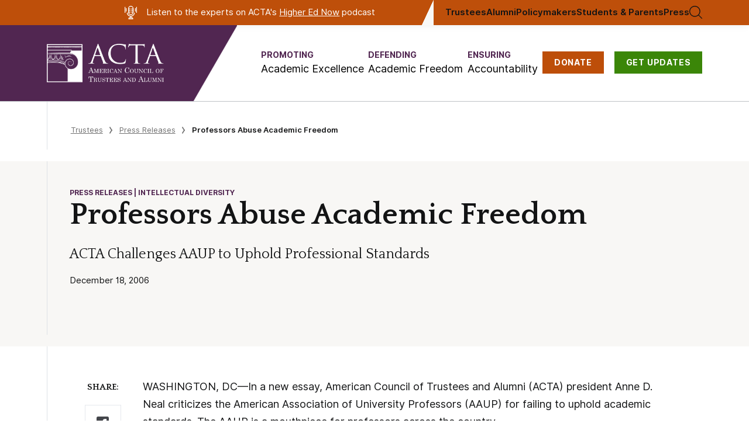

--- FILE ---
content_type: text/html; charset=UTF-8
request_url: https://www.goacta.org/2006/12/professors_abuse_academic_freedom/
body_size: 24239
content:
<!doctype html>
<html lang="en-US">
<meta charset="utf-8">
<meta name="viewport" content="width=device-width, initial-scale=1">

<!-- Google Tag Manager -->
<script>
dataLayer = [{"postType":"post","contributor":[],"issue":[],"topic":["Intellectual Diversity","Classroom Politicization"],"audience":["Trustees","Students &amp; Parents"],"category":["Press Releases"]}];
</script>
<script>(function(w,d,s,l,i){w[l]=w[l]||[];w[l].push({'gtm.start':
new Date().getTime(),event:'gtm.js'});var f=d.getElementsByTagName(s)[0],
j=d.createElement(s),dl=l!='dataLayer'?'&l='+l:'';j.async=true;j.src=
'https://www.googletagmanager.com/gtm.js?id='+i+dl;f.parentNode.insertBefore(j,f);
})(window,document,'script','dataLayer','GTM-PCBBRF8');</script>
<!-- End Google Tag Manager -->


<meta name='robots' content='index, follow, max-image-preview:large, max-snippet:-1, max-video-preview:-1' />
	<style>img:is([sizes="auto" i], [sizes^="auto," i]) { contain-intrinsic-size: 3000px 1500px }</style>
	
	<!-- This site is optimized with the Yoast SEO Premium plugin v22.7 (Yoast SEO v22.7) - https://yoast.com/wordpress/plugins/seo/ -->
	<title>Professors Abuse Academic Freedom - American Council of Trustees and Alumni</title>
	<link rel="canonical" href="https://www.goacta.org/2006/12/professors_abuse_academic_freedom/" />
	<meta property="og:locale" content="en_US" />
	<meta property="og:type" content="article" />
	<meta property="og:title" content="Professors Abuse Academic Freedom" />
	<meta property="og:description" content="WASHINGTON, DC—In a new essay, American Council of Trustees and Alumni (ACTA) president Anne D. Neal criticizes the American Association of University Professors (AAUP) for failing to uphold academic standards. The AAUP is a mouthpiece for professors across the country. “If we are to have a meaningful dialogue about academic freedom today—and if we are [&hellip;]" />
	<meta property="og:url" content="https://www.goacta.org/2006/12/professors_abuse_academic_freedom/" />
	<meta property="og:site_name" content="American Council of Trustees and Alumni" />
	<meta property="article:published_time" content="2006-12-18T16:22:07+00:00" />
	<meta property="article:modified_time" content="2020-03-03T19:19:18+00:00" />
	<meta property="og:image" content="https://www.goacta.org/wp-content/uploads/2023/04/ACTAOpenGraph2023@2x.png" />
	<meta property="og:image:width" content="2400" />
	<meta property="og:image:height" content="1350" />
	<meta property="og:image:type" content="image/png" />
	<meta name="author" content="Armand Alacbay" />
	<meta name="twitter:card" content="summary_large_image" />
	<meta name="twitter:label1" content="Written by" />
	<meta name="twitter:data1" content="Armand Alacbay" />
	<meta name="twitter:label2" content="Est. reading time" />
	<meta name="twitter:data2" content="3 minutes" />
	<script type="application/ld+json" class="yoast-schema-graph">{"@context":"https://schema.org","@graph":[{"@type":"WebPage","@id":"https://www.goacta.org/2006/12/professors_abuse_academic_freedom/","url":"https://www.goacta.org/2006/12/professors_abuse_academic_freedom/","name":"Professors Abuse Academic Freedom - American Council of Trustees and Alumni","isPartOf":{"@id":"https://www.goacta.org/#website"},"datePublished":"2006-12-18T16:22:07+00:00","dateModified":"2020-03-03T19:19:18+00:00","author":{"@id":"https://www.goacta.org/#/schema/person/ca5f37640e61924f5cff6b1c0881b1f3"},"breadcrumb":{"@id":"https://www.goacta.org/2006/12/professors_abuse_academic_freedom/#breadcrumb"},"inLanguage":"en-US","potentialAction":[{"@type":"ReadAction","target":["https://www.goacta.org/2006/12/professors_abuse_academic_freedom/"]}]},{"@type":"BreadcrumbList","@id":"https://www.goacta.org/2006/12/professors_abuse_academic_freedom/#breadcrumb","itemListElement":[{"@type":"ListItem","position":1,"name":"Home","item":"https://www.goacta.org/"},{"@type":"ListItem","position":2,"name":"Professors Abuse Academic Freedom"}]},{"@type":"WebSite","@id":"https://www.goacta.org/#website","url":"https://www.goacta.org/","name":"American Council of Trustees and Alumni","description":"ACTA is an independent, non-profit organization committed to academic freedom, excellence, and accountability at America&#039;s colleges and universities","potentialAction":[{"@type":"SearchAction","target":{"@type":"EntryPoint","urlTemplate":"https://www.goacta.org/?s={search_term_string}"},"query-input":"required name=search_term_string"}],"inLanguage":"en-US"},{"@type":"Person","@id":"https://www.goacta.org/#/schema/person/ca5f37640e61924f5cff6b1c0881b1f3","name":"Armand Alacbay","image":{"@type":"ImageObject","inLanguage":"en-US","@id":"https://www.goacta.org/#/schema/person/image/","url":"https://secure.gravatar.com/avatar/9b53e6054eb129cf39a7814d708259c8c476742328c65796531b08ec2d8574a2?s=96&d=mm&r=g","contentUrl":"https://secure.gravatar.com/avatar/9b53e6054eb129cf39a7814d708259c8c476742328c65796531b08ec2d8574a2?s=96&d=mm&r=g","caption":"Armand Alacbay"},"url":"https://www.goacta.org/author/armandalacbay/"}]}</script>
	<!-- / Yoast SEO Premium plugin. -->


<link rel='dns-prefetch' href='//www.googletagmanager.com' />
<link rel="alternate" type="application/rss+xml" title="American Council of Trustees and Alumni &raquo; Feed" href="https://www.goacta.org/feed/" />
<link rel="alternate" type="application/rss+xml" title="American Council of Trustees and Alumni &raquo; Comments Feed" href="https://www.goacta.org/comments/feed/" />
<link rel="alternate" type="application/rss+xml" title="American Council of Trustees and Alumni &raquo; Professors Abuse Academic Freedom Comments Feed" href="https://www.goacta.org/2006/12/professors_abuse_academic_freedom/feed/" />
<script type="text/javascript">
/* <![CDATA[ */
window._wpemojiSettings = {"baseUrl":"https:\/\/s.w.org\/images\/core\/emoji\/16.0.1\/72x72\/","ext":".png","svgUrl":"https:\/\/s.w.org\/images\/core\/emoji\/16.0.1\/svg\/","svgExt":".svg","source":{"concatemoji":"https:\/\/www.goacta.org\/wp-includes\/js\/wp-emoji-release.min.js?ver=6.8.3"}};
/*! This file is auto-generated */
!function(s,n){var o,i,e;function c(e){try{var t={supportTests:e,timestamp:(new Date).valueOf()};sessionStorage.setItem(o,JSON.stringify(t))}catch(e){}}function p(e,t,n){e.clearRect(0,0,e.canvas.width,e.canvas.height),e.fillText(t,0,0);var t=new Uint32Array(e.getImageData(0,0,e.canvas.width,e.canvas.height).data),a=(e.clearRect(0,0,e.canvas.width,e.canvas.height),e.fillText(n,0,0),new Uint32Array(e.getImageData(0,0,e.canvas.width,e.canvas.height).data));return t.every(function(e,t){return e===a[t]})}function u(e,t){e.clearRect(0,0,e.canvas.width,e.canvas.height),e.fillText(t,0,0);for(var n=e.getImageData(16,16,1,1),a=0;a<n.data.length;a++)if(0!==n.data[a])return!1;return!0}function f(e,t,n,a){switch(t){case"flag":return n(e,"\ud83c\udff3\ufe0f\u200d\u26a7\ufe0f","\ud83c\udff3\ufe0f\u200b\u26a7\ufe0f")?!1:!n(e,"\ud83c\udde8\ud83c\uddf6","\ud83c\udde8\u200b\ud83c\uddf6")&&!n(e,"\ud83c\udff4\udb40\udc67\udb40\udc62\udb40\udc65\udb40\udc6e\udb40\udc67\udb40\udc7f","\ud83c\udff4\u200b\udb40\udc67\u200b\udb40\udc62\u200b\udb40\udc65\u200b\udb40\udc6e\u200b\udb40\udc67\u200b\udb40\udc7f");case"emoji":return!a(e,"\ud83e\udedf")}return!1}function g(e,t,n,a){var r="undefined"!=typeof WorkerGlobalScope&&self instanceof WorkerGlobalScope?new OffscreenCanvas(300,150):s.createElement("canvas"),o=r.getContext("2d",{willReadFrequently:!0}),i=(o.textBaseline="top",o.font="600 32px Arial",{});return e.forEach(function(e){i[e]=t(o,e,n,a)}),i}function t(e){var t=s.createElement("script");t.src=e,t.defer=!0,s.head.appendChild(t)}"undefined"!=typeof Promise&&(o="wpEmojiSettingsSupports",i=["flag","emoji"],n.supports={everything:!0,everythingExceptFlag:!0},e=new Promise(function(e){s.addEventListener("DOMContentLoaded",e,{once:!0})}),new Promise(function(t){var n=function(){try{var e=JSON.parse(sessionStorage.getItem(o));if("object"==typeof e&&"number"==typeof e.timestamp&&(new Date).valueOf()<e.timestamp+604800&&"object"==typeof e.supportTests)return e.supportTests}catch(e){}return null}();if(!n){if("undefined"!=typeof Worker&&"undefined"!=typeof OffscreenCanvas&&"undefined"!=typeof URL&&URL.createObjectURL&&"undefined"!=typeof Blob)try{var e="postMessage("+g.toString()+"("+[JSON.stringify(i),f.toString(),p.toString(),u.toString()].join(",")+"));",a=new Blob([e],{type:"text/javascript"}),r=new Worker(URL.createObjectURL(a),{name:"wpTestEmojiSupports"});return void(r.onmessage=function(e){c(n=e.data),r.terminate(),t(n)})}catch(e){}c(n=g(i,f,p,u))}t(n)}).then(function(e){for(var t in e)n.supports[t]=e[t],n.supports.everything=n.supports.everything&&n.supports[t],"flag"!==t&&(n.supports.everythingExceptFlag=n.supports.everythingExceptFlag&&n.supports[t]);n.supports.everythingExceptFlag=n.supports.everythingExceptFlag&&!n.supports.flag,n.DOMReady=!1,n.readyCallback=function(){n.DOMReady=!0}}).then(function(){return e}).then(function(){var e;n.supports.everything||(n.readyCallback(),(e=n.source||{}).concatemoji?t(e.concatemoji):e.wpemoji&&e.twemoji&&(t(e.twemoji),t(e.wpemoji)))}))}((window,document),window._wpemojiSettings);
/* ]]> */
</script>
<style id='wp-emoji-styles-inline-css' type='text/css'>

	img.wp-smiley, img.emoji {
		display: inline !important;
		border: none !important;
		box-shadow: none !important;
		height: 1em !important;
		width: 1em !important;
		margin: 0 0.07em !important;
		vertical-align: -0.1em !important;
		background: none !important;
		padding: 0 !important;
	}
</style>
<link rel='stylesheet' id='wp-block-library-css' href='https://www.goacta.org/wp-includes/css/dist/block-library/style.min.css?ver=6.8.3' type='text/css' media='all' />
<style id='classic-theme-styles-inline-css' type='text/css'>
/*! This file is auto-generated */
.wp-block-button__link{color:#fff;background-color:#32373c;border-radius:9999px;box-shadow:none;text-decoration:none;padding:calc(.667em + 2px) calc(1.333em + 2px);font-size:1.125em}.wp-block-file__button{background:#32373c;color:#fff;text-decoration:none}
</style>
<link rel='stylesheet' id='acta_basic-cgb-style-css-css' href='https://www.goacta.org/wp-content/plugins/acta-basic/dist/blocks.style.build.css' type='text/css' media='all' />
<link rel='stylesheet' id='acta_toggle-cgb-style-css-css' href='https://www.goacta.org/wp-content/plugins/acta-toggle/dist/blocks.style.build.css' type='text/css' media='all' />
<link rel='stylesheet' id='acta-campus-freedom-blocks-style-css' href='https://www.goacta.org/wp-content/plugins/campus-freedom-block/landing-page/build/style-index.css?ver=0.1.0' type='text/css' media='all' />
<link rel='stylesheet' id='acta-cfi-detail-hero-style-css' href='https://www.goacta.org/wp-content/plugins/campus-freedom-block/detail-page/hero/build/style-index.css?ver=0.1.0' type='text/css' media='all' />
<link rel='stylesheet' id='acta-cfi-detail-gold-standard-style-css' href='https://www.goacta.org/wp-content/plugins/campus-freedom-block/detail-page/gold-standard/build/style-index.css?ver=0.1.0' type='text/css' media='all' />
<link rel='stylesheet' id='acta-cfi-detail-quote-inner-style-css' href='https://www.goacta.org/wp-content/plugins/campus-freedom-block/detail-page/quote-inner/build/style-index.css?ver=0.1.0' type='text/css' media='all' />
<style id='acta-cfi-detail-quote-inner-carousel-style-inline-css' type='text/css'>
.wp-block-acta-cfi-detail-quote-inner-carousel{--swiper-theme-color:#512651;margin-bottom:100px}.wp-block-acta-cfi-detail-quote-inner-carousel .wp-block-acta-cfi-detail-quote-inner{background:#fff}.wp-block-acta-cfi-detail-quote-inner-carousel .border-left{padding-left:0}.wp-block-acta-cfi-detail-quote-inner-carousel .swiper-button-next{left:calc(50vw + 730px - var(--swiper-navigation-size));right:unset}.wp-block-acta-cfi-detail-quote-inner-carousel .swiper-button-prev{left:unset;right:calc(50vw + 730px - var(--swiper-navigation-size))}@media(max-width:1500px){.wp-block-acta-cfi-detail-quote-inner-carousel .swiper-button-next,.wp-block-acta-cfi-detail-quote-inner-carousel .swiper-button-prev{display:none}}.wp-block-acta-cfi-detail-quote-inner-carousel.is-style-dark-background{--swiper-theme-color:#fff;--swiper-navigation-color:var(--swiper-theme-color);color:var(--swiper-theme-color);position:relative}.wp-block-acta-cfi-detail-quote-inner-carousel.is-style-dark-background .wp-block-acta-cfi-detail-quote-inner{background:#512651}

</style>
<link rel='stylesheet' id='acta-cfi-detail-movement-style-css' href='https://www.goacta.org/wp-content/plugins/campus-freedom-block/detail-page/movement/build/style-index.css?ver=0.1.0' type='text/css' media='all' />
<style id='acta-cfi-detail-fycfym-style-inline-css' type='text/css'>
.wp-block-acta-cfi-detail-fycfym.fe{background-color:#f7f6f4}.wp-block-acta-cfi-detail-fycfym.fe .border-left{padding-bottom:73px;padding-top:73px}.wp-block-acta-cfi-detail-fycfym.fe .wp-block-acta-cfi-detail-fycfym-columns{display:flex;flex-wrap:wrap;gap:40px;justify-content:space-between}.wp-block-acta-cfi-detail-fycfym.fe .wp-block-acta-cfi-detail-fycfym-heading{width:400px}.wp-block-acta-cfi-detail-fycfym.fe .wp-block-acta-cfi-detail-fycfym-heading h1,.wp-block-acta-cfi-detail-fycfym.fe .wp-block-acta-cfi-detail-fycfym-heading h2,.wp-block-acta-cfi-detail-fycfym.fe .wp-block-acta-cfi-detail-fycfym-heading h3,.wp-block-acta-cfi-detail-fycfym.fe .wp-block-acta-cfi-detail-fycfym-heading h4,.wp-block-acta-cfi-detail-fycfym.fe .wp-block-acta-cfi-detail-fycfym-heading h5,.wp-block-acta-cfi-detail-fycfym.fe .wp-block-acta-cfi-detail-fycfym-heading h6{font:normal normal 700 38px/62px Quattrocento}.wp-block-acta-cfi-detail-fycfym.fe .wp-block-acta-cfi-detail-fycfym-column{display:flex;flex-direction:column;flex-wrap:wrap;gap:25px;justify-content:space-between;max-width:960px;width:100%}.wp-block-acta-cfi-detail-fycfym.fe .wp-block-acta-cfi-detail-fycfym-item{grid-gap:25px;display:grid;grid-template-columns:60px auto;position:relative}.wp-block-acta-cfi-detail-fycfym.fe .wp-block-acta-cfi-detail-fycfym-item-text{color:#131415;font:normal normal 700 21px/27px Inter;letter-spacing:0}.wp-block-acta-cfi-detail-fycfym.fe .wp-block-acta-cfi-detail-fycfym-item-text a{text-decoration:none}.wp-block-acta-cfi-detail-fycfym.fe .wp-block-acta-cfi-detail-fycfym-item-text a:hover{color:#512651;text-decoration:underline}.wp-block-acta-cfi-detail-fycfym.fe .wp-block-acta-cfi-detail-fycfym-item-text p{margin-bottom:0}@media(min-width:992px){.wp-block-acta-cfi-detail-fycfym.fe .wp-block-acta-cfi-detail-fycfym-item:nth-child(2){margin-left:40px}.wp-block-acta-cfi-detail-fycfym.fe .wp-block-acta-cfi-detail-fycfym-column{flex-direction:row;flex-wrap:nowrap}.wp-block-acta-cfi-detail-fycfym.fe .wp-block-acta-cfi-detail-fycfym-item{align-items:center;grid-template-columns:60px 204px}}@media(min-width:1440px){.wp-block-acta-cfi-detail-fycfym.fe .wp-block-acta-cfi-detail-fycfym-heading{width:431px}.wp-block-acta-cfi-detail-fycfym.fe .wp-block-acta-cfi-detail-fycfym-heading h1,.wp-block-acta-cfi-detail-fycfym.fe .wp-block-acta-cfi-detail-fycfym-heading h2,.wp-block-acta-cfi-detail-fycfym.fe .wp-block-acta-cfi-detail-fycfym-heading h3,.wp-block-acta-cfi-detail-fycfym.fe .wp-block-acta-cfi-detail-fycfym-heading h4,.wp-block-acta-cfi-detail-fycfym.fe .wp-block-acta-cfi-detail-fycfym-heading h5,.wp-block-acta-cfi-detail-fycfym.fe .wp-block-acta-cfi-detail-fycfym-heading h6{font-size:48px}}

</style>
<link rel='stylesheet' id='acta-cfi-detail-development-style-css' href='https://www.goacta.org/wp-content/plugins/campus-freedom-block/detail-page/development/build/style-index.css?ver=0.1.0' type='text/css' media='all' />
<style id='acta-cfi-detail-higher-ed-style-inline-css' type='text/css'>
.wp-block-acta-cfi-detail-higher-ed{background-color:#512651;color:#fff;margin-top:120px;position:relative}.wp-block-acta-cfi-detail-higher-ed-left{padding-top:80px}.wp-block-acta-cfi-detail-higher-ed-right{display:flex;flex-direction:column;justify-content:center;padding-bottom:106px;padding-top:40px}.wp-block-acta-cfi-detail-higher-ed-right h1,.wp-block-acta-cfi-detail-higher-ed-right h2,.wp-block-acta-cfi-detail-higher-ed-right h3,.wp-block-acta-cfi-detail-higher-ed-right h4,.wp-block-acta-cfi-detail-higher-ed-right h5,.wp-block-acta-cfi-detail-higher-ed-right h6{font:normal normal 700 26px/1.222 Quattrocento;margin-bottom:16px}.wp-block-acta-cfi-detail-higher-ed-right p{font-size:16px;line-height:1.55;margin-bottom:0}.wp-block-acta-cfi-detail-higher-ed-right a,.wp-block-acta-cfi-detail-higher-ed-right div,.wp-block-acta-cfi-detail-higher-ed-right p{font-family:Inter,-apple-system,BlinkMacSystemFont,Segoe UI,Roboto,Oxygen-Sans,Ubuntu,Cantarell,Helvetica Neue,sans-serif}.wp-block-acta-cfi-detail-higher-ed-bg-img{bottom:0;-webkit-clip-path:polygon(0 100%,0 0,100% 0,72.5% 100%);clip-path:polygon(0 100%,0 0,100% 0,72.5% 100%);height:100%;left:0;-o-object-fit:cover;object-fit:cover;position:absolute;top:0;width:48.125%}.wp-block-acta-cfi-detail-higher-ed-bg-line{bottom:0;max-width:69.5%;min-height:20px;-o-object-fit:cover;object-fit:cover;position:absolute;right:0}.wp-block-acta-cfi-detail-higher-ed-btn{border:2px solid #fff;font-size:15px;margin-top:30px;padding:18px 40px;transition:all .3s ease;width:-webkit-max-content;width:-moz-max-content;width:max-content}.wp-block-acta-cfi-detail-higher-ed-btn:hover{background-color:#fff;border-color:#512651;color:#512651!important}@media(min-width:992px){.wp-block-acta-cfi-detail-higher-ed-left{padding-top:0}.wp-block-acta-cfi-detail-higher-ed-left img{visibility:hidden}.wp-block-acta-cfi-detail-higher-ed-right{padding-top:80px}}@media(min-width:1024px){.wp-block-acta-cfi-detail-higher-ed-right h1,.wp-block-acta-cfi-detail-higher-ed-right h2,.wp-block-acta-cfi-detail-higher-ed-right h3,.wp-block-acta-cfi-detail-higher-ed-right h4,.wp-block-acta-cfi-detail-higher-ed-right h5,.wp-block-acta-cfi-detail-higher-ed-right h6{font-size:36px}}@media(min-width:1440px){.wp-block-acta-cfi-detail-higher-ed-right p{font-size:18px}}

</style>
<link rel='stylesheet' id='acta-report-card-style-css' href='https://www.goacta.org/wp-content/plugins/campus-freedom-block/detail-page/report-card/build/style-index.css?ver=0.1.0' type='text/css' media='all' />
<link rel='stylesheet' id='acta-report-card-generic-style-css' href='https://www.goacta.org/wp-content/plugins/campus-freedom-block/detail-page/report-card-generic/build/style-index.css?ver=0.1.0' type='text/css' media='all' />
<style id='acta-red-block-cta-style-inline-css' type='text/css'>
.wp-block-acta-red-block-cta{background:#880526;color:#fff;font:18px/1.5 Inter,sans-serif}.wp-block-acta-red-block-cta .red-block-wrapper{align-items:center;-moz-column-gap:70px;column-gap:70px;display:flex;flex-flow:row wrap;padding:45px 0;row-gap:50px}.wp-block-acta-red-block-cta .red-block-content{flex:3 0 0;min-width:100%}@media(min-width:750px){.wp-block-acta-red-block-cta .red-block-content{min-width:670px}}.wp-block-acta-red-block-cta .red-block-action{flex:1 0 0;margin-left:auto;margin-right:auto;max-width:570px}@media(min-width:1226px){.wp-block-acta-red-block-cta .red-block-action{padding-right:50px}}.wp-block-acta-red-block-cta .red-block-action h3{font:700 28px/1.3 Quattrocento,serif;text-align:center}.wp-block-acta-red-block-cta .red-block-action a{align-items:center;background:#ea7030;box-shadow:0 3px 6px rgba(0,0,0,.161);color:#131415;display:flex;font:18px Inter,sans-serif;height:50px;justify-content:center;margin-left:auto;margin-right:auto;margin-top:15px;text-decoration:none;transition:all .3s ease;width:230px}.wp-block-acta-red-block-cta .red-block-action a:hover{background:#a54408;color:#fff}

</style>
<style id='acta-survey-style-inline-css' type='text/css'>
.wp-block-acta-survey{background:var(--card-theme-color,#3c8608);color:#fff;margin-left:-.3vw;overflow:hidden;position:relative}@media(min-width:768px){.wp-block-acta-survey{margin-left:-.45vw}}@media(min-width:993px){.wp-block-acta-survey{margin-left:-3.03vw}}@media(min-width:1441px){.wp-block-acta-survey{margin-left:-3.13vw}}.wp-block-acta-survey__row{display:grid;gap:30px;padding:30px 15px 150px;position:relative}@media(min-width:1024px){.wp-block-acta-survey__row{gap:60px;grid-template-columns:1fr 1fr;padding:35px 48px}}@media(min-width:1280px){.wp-block-acta-survey__row{gap:80px;grid-template-columns:53% 40%;justify-content:space-between;padding:65px 98px}}.wp-block-acta-survey__image{display:none}@media(min-width:1024px){.wp-block-acta-survey__image{display:block;height:100%;position:absolute;right:0;width:30%}.wp-block-acta-survey__image-softener{background:transparent linear-gradient(270deg,rgba(60,134,8,0) 0,var(--card-theme-color,#3c8608) 100%) 0 0 no-repeat padding-box;height:100%;position:absolute;width:200px}.wp-block-acta-survey__image img{height:100%;-o-object-fit:cover;object-fit:cover;width:100%}}.wp-block-acta-survey__boxes{display:flex;flex-direction:column;gap:12px;position:relative;z-index:1}@media(min-width:1024px){.wp-block-acta-survey__boxes{gap:25px}}.wp-block-acta-survey__box{align-items:center;background:#fff 0 0 no-repeat padding-box;border:1px solid #b8c6c9;border-radius:3px;box-shadow:2px 2px 3px rgba(0,0,0,.11);color:#201c1c;display:flex;flex-direction:row;padding:23px}.wp-block-acta-survey__box p{display:inline;margin-bottom:0!important}.wp-block-acta-survey__box-percentage{align-items:flex-start;color:var(--card-theme-color,#3c8608);display:flex;font-size:45px;font-weight:700;line-height:1}.wp-block-acta-survey__box-percentage span{font-size:20px}.wp-block-acta-survey__box-content{font-size:13px;font-weight:500;margin-left:12px}@media(min-width:1024px){.wp-block-acta-survey__box-content{margin-left:26px}}@media(min-width:1280px){.wp-block-acta-survey__box{max-width:450px}}.wp-block-acta-survey__content-button{background:#89c24e 0 0 no-repeat padding-box;bottom:40px;box-shadow:0 3px 6px rgba(0,0,0,.161);color:#131415;display:block;font-size:18px;font-weight:500;left:50%;margin-top:38px;padding:15px 35px;position:absolute;text-align:center;text-decoration:none!important;transform:translateX(-50%);width:-moz-max-content;width:max-content}@media(min-width:1024px){.wp-block-acta-survey__content-button{position:static;transform:translateX(0)}}.wp-block-acta-survey__disclaimer{color:#fbfbfb;font-size:11px;max-width:350px}@media(min-width:1280px){.wp-block-acta-survey__disclaimer{margin-left:10%}}.wp-block-acta-survey-button{transition:all .3s ease}.wp-block-acta-survey-button:hover{background:#3c8608;color:#fff}

</style>
<link rel='stylesheet' id='cfi-gold-standards-style-css' href='https://www.goacta.org/wp-content/plugins/campus-freedom-block/gold-standard-page/standards/build/style-index.css?ver=0.1.0' type='text/css' media='all' />
<style id='acta-theme-hero-polygon-style-inline-css' type='text/css'>
.wp-block-acta-theme-hero-polygon{position:relative}.wp-block-acta-theme-hero-polygon-left{padding-bottom:110px;padding-top:100px}.wp-block-acta-theme-hero-polygon--bg img,.wp-block-acta-theme-hero-polygon-right img{-webkit-clip-path:polygon(0 100%,30.5% 0,100% 0,100% 100%);clip-path:polygon(0 100%,30.5% 0,100% 0,100% 100%);-o-object-fit:cover;object-fit:cover}.wp-block-acta-theme-hero-polygon--bg{bottom:0;left:calc(50% + 104px);position:absolute;right:0;top:0}.wp-block-acta-theme-hero-polygon--bg>img{height:100%;width:100%}@media(min-width:1440px){.wp-block-acta-theme-hero-polygon .breadcrumbs{padding-top:36px}}.wp-block-acta-theme-hero-polygon:not(.editor) .wp-block-acta-theme-hero-polygon-left>:not(p){color:#1f1c1c;font:normal normal 700 38px/1.17 Quattrocento;letter-spacing:0;margin-bottom:10px}.wp-block-acta-theme-hero-polygon:not(.editor) .wp-block-acta-theme-hero-polygon-left>p{font:normal normal normal 18px/1.41 Quattrocento}.wp-block-acta-theme-hero-polygon:not(.editor) .wp-block-acta-theme-hero-polygon-right img{visibility:hidden}@media(min-width:992px){.wp-block-acta-theme-hero-polygon:not(.editor) .wp-block-acta-theme-hero-polygon-left>:not(p){font-size:48px;margin-bottom:20px}.wp-block-acta-theme-hero-polygon:not(.editor) .wp-block-acta-theme-hero-polygon-left>p{font-size:24px}.wp-block-acta-theme-hero-polygon:not(.editor) .wp-block-acta-theme-hero-polygon-left>:not(p){font-size:58px;margin-bottom:33px}}

</style>
<style id='cfi-chi-hero-footer-style-inline-css' type='text/css'>
.wp-block-cfi-chi-hero-footer{background-color:#512651;color:#fff}.wp-block-cfi-chi-hero-footer .border-left{padding-bottom:60px;padding-top:60px}.wp-block-cfi-chi-hero-footer-left>.prose{--prose-body:#fff!important;max-width:unset!important}.wp-block-cfi-chi-hero-footer-right{align-items:center;display:flex;justify-content:flex-start}.wp-block-cfi-chi-hero-footer-btn{background-color:#89c24e;box-shadow:0 3px 6px rgba(0,0,0,.161);color:#333;display:block;font:normal normal 700 16px/1.3 Inter;margin-top:30px;padding:20px 35px;text-decoration:none;transition:all .3s ease;width:-moz-max-content;width:max-content}.wp-block-cfi-chi-hero-footer-btn:hover{background-color:#333;color:#89c24e}@media(min-width:992px){.wp-block-cfi-chi-hero-footer-right{justify-content:center}.wp-block-cfi-chi-hero-footer-btn{margin-top:0}}.h-345px{display:flex;flex-flow:column nowrap;justify-content:center;min-height:345px}

</style>
<link rel='stylesheet' id='acta-cfi-chi-statement-style-css' href='https://www.goacta.org/wp-content/plugins/campus-freedom-block/chi-page/statement/build/style-index.css?ver=0.1.0' type='text/css' media='all' />
<style id='cfi-stanford-red-block-style-inline-css' type='text/css'>
body:not(.wp-admin) .wp-block-cfi-stanford-red-block{background-color:#820000;color:#fff}body:not(.wp-admin) .wp-block-cfi-stanford-red-block--container{padding:70px 0}body:not(.wp-admin) .wp-block-cfi-stanford-red-block--content{margin:0 auto;max-width:1060px;padding:0 30px;text-align:justify}body:not(.wp-admin) .wp-block-cfi-stanford-red-block--content h1,body:not(.wp-admin) .wp-block-cfi-stanford-red-block--content h2,body:not(.wp-admin) .wp-block-cfi-stanford-red-block--content h3,body:not(.wp-admin) .wp-block-cfi-stanford-red-block--content h4{font:normal normal 700 48px/60px Quattrocento;margin-bottom:30px;text-align:center}.block-color-pitt{background-color:#2e46b0!important}.block-color-penn{background-color:#13294f!important}

</style>
<link rel='stylesheet' id='cfi-stanford-form-style-css' href='https://www.goacta.org/wp-content/plugins/campus-freedom-block/standford/build/form/style-index.css?ver=0.1.0' type='text/css' media='all' />
<link rel='stylesheet' id='college-debates-main-style-css' href='https://www.goacta.org/wp-content/plugins/college-debates-blocks/build/style-index.css?ver=6.8.3' type='text/css' media='all' />
<link rel='stylesheet' id='create-block-defending-academic-freedom-blocks-style-css' href='https://www.goacta.org/wp-content/plugins/daf-landing-blocks/build/style-index.css?ver=0.1.0' type='text/css' media='all' />
<link rel='stylesheet' id='general-blocks-style-css' href='https://www.goacta.org/wp-content/plugins/general-blocks/build/style-index.css?ver=106df20bebfe7ea7f927' type='text/css' media='all' />
<style id='homepage-download-style-inline-css' type='text/css'>
.wp-block-homepage-download{background-color:#512651;color:#fff;padding:60px 0;position:relative}.wp-block-homepage-download--wrapper{display:flex}.wp-block-homepage-download--wrapper--alt .wp-block-homepage-download-content{margin-left:unset;margin-right:auto}.wp-block-homepage-download-background{display:none}.wp-block-homepage-download-content{align-items:center;display:flex;flex-wrap:wrap;margin-left:auto;width:100%}.wp-block-homepage-download-content-image,.wp-block-homepage-download-content-text{width:100%}@media(min-width:768px){.wp-block-homepage-download-content-image,.wp-block-homepage-download-content-text{width:unset}}.wp-block-homepage-download-content-image{margin:0 auto;max-width:225px}.wp-block-homepage-download-content-image img{width:100%}.wp-block-homepage-download-content-text{flex:1;max-width:542px;padding-left:30px;padding-top:30px}.wp-block-homepage-download-content-text h2,.wp-block-homepage-download-content-text h3,.wp-block-homepage-download-content-text h4{font-family:Quattrocento,Times New Roman,serif;font-size:36px;font-weight:700;line-height:1.22}@media(min-width:768px){.wp-block-homepage-download-content-text{padding-top:0}}@media(min-width:1280px){.wp-block-homepage-download{padding:3.39vw 1.41vw}.wp-block-homepage-download-background{display:block}.wp-block-homepage-download-background img{height:100%;left:0;-o-object-fit:cover;object-fit:cover;position:absolute;top:0;width:40%}.wp-block-homepage-download-content{width:60%}.wp-block-homepage-download--wrapper--alt .wp-block-homepage-download-background img{left:unset;right:0}}

</style>
<style id='homepage-external-links-style-inline-css' type='text/css'>
.wp-block-homepage-external-links{background-color:#f8f7f5;font-family:Inter,-apple-system,BlinkMacSystemFont,Segoe UI,Roboto,Oxygen-Sans,Ubuntu,Cantarell,Helvetica Neue,sans-serif}.wp-block-homepage-external-links .border-left{padding-bottom:80px;padding-top:80px}.wp-block-homepage-external-links-row{align-items:flex-start;display:flex;flex-wrap:wrap;justify-content:center;margin:-30px}.wp-block-homepage-external-links-item{display:flex;flex-direction:column;gap:10px;padding:30px;width:100%}@media(min-width:768px){.wp-block-homepage-external-links-item{width:50%}}@media(min-width:1024px){.wp-block-homepage-external-links-item{width:33.3333333%}}.wp-block-homepage-external-links-item-image img{height:70px}.wp-block-homepage-external-links-item-heading{font-family:Inter,-apple-system,BlinkMacSystemFont,Segoe UI,Roboto,Oxygen-Sans,Ubuntu,Cantarell,Helvetica Neue,sans-serif;font:800 24px/1.3 Quattrocento,serif;margin:10px 0}.wp-block-homepage-external-links-item-paragraph{line-height:1.55;margin-bottom:0}.wp-block-homepage-external-links-item-link{color:#3c8608!important;font-size:16px;font-weight:600;text-decoration:underline!important}

</style>
<style id='homepage-featured-event-style-inline-css' type='text/css'>


</style>
<style id='homepage-hero-style-inline-css' type='text/css'>
.wp-block-homepage-hero.intro .intro__poster,.wp-block-homepage-hero.intro .intro__video{bottom:0;display:none;height:100%;-o-object-fit:cover;object-fit:cover;opacity:1;position:absolute;right:0;top:0;transition:opacity .5s;width:50%}.wp-block-homepage-hero.intro .intro__poster{opacity:0}.wp-block-homepage-hero.intro .intro__body{margin-bottom:-1px}.wp-block-homepage-hero.intro .intro__video-wrapper{display:none}@media(min-width:993px){.wp-block-homepage-hero.intro .intro__video-wrapper{display:block}}

</style>
<link rel='stylesheet' id='homepage-impact-style-css' href='https://www.goacta.org/wp-content/plugins/homepage/blocks/impact/build/style-index.css?ver=0.1.0' type='text/css' media='all' />
<link rel='stylesheet' id='homepage-mission-style-css' href='https://www.goacta.org/wp-content/plugins/homepage/blocks/mission/build/style-index.css?ver=0.1.0' type='text/css' media='all' />
<style id='homepage-news-style-inline-css' type='text/css'>
.wp-block-homepage-news a{text-decoration:none!important}.wp-block-homepage-news a:hover{text-decoration:underline!important}

</style>
<style id='acta-navbar-style-inline-css' type='text/css'>


</style>
<style id='homepage-subscribe-style-inline-css' type='text/css'>


</style>
<style id='homepage-the-latest-style-inline-css' type='text/css'>
.wp-block-homepage-the-latest .grid-auxiliary h1,.wp-block-homepage-the-latest .grid-auxiliary h2,.wp-block-homepage-the-latest .grid-auxiliary h3,.wp-block-homepage-the-latest .grid-auxiliary h4,.wp-block-homepage-the-latest .grid-auxiliary h5,.wp-block-homepage-the-latest .grid-auxiliary h6{font-size:36px;margin-bottom:.5em}.wp-block-homepage-the-latest .grid-auxiliary h1 a,.wp-block-homepage-the-latest .grid-auxiliary h2 a,.wp-block-homepage-the-latest .grid-auxiliary h3 a,.wp-block-homepage-the-latest .grid-auxiliary h4 a,.wp-block-homepage-the-latest .grid-auxiliary h5 a,.wp-block-homepage-the-latest .grid-auxiliary h6 a{text-decoration:none!important}.wp-block-homepage-the-latest .grid-auxiliary h1 a:hover,.wp-block-homepage-the-latest .grid-auxiliary h2 a:hover,.wp-block-homepage-the-latest .grid-auxiliary h3 a:hover,.wp-block-homepage-the-latest .grid-auxiliary h4 a:hover,.wp-block-homepage-the-latest .grid-auxiliary h5 a:hover,.wp-block-homepage-the-latest .grid-auxiliary h6 a:hover{text-decoration:underline!important}

</style>
<link rel='stylesheet' id='legacy-gifts-main-style-css' href='https://www.goacta.org/wp-content/plugins/legacy-gifts-blocks/build/style-index.css?ver=6.8.3' type='text/css' media='all' />
<link rel='stylesheet' id='create-block-press-kit-blocks-style-css' href='https://www.goacta.org/wp-content/plugins/press-kit-blocks/build/style-index.css?ver=0.1.0' type='text/css' media='all' />
<style id='resources-trustees-main-style-inline-css' type='text/css'>
.wp-block-resources-trustees{font-size:16px}.wp-block-rft-publication{padding-top:80px}.wp-block-rft-publication__single{display:flex;flex-direction:column;padding-bottom:40px}.wp-block-rft-publication__single:last-child{padding-bottom:80px}.wp-block-rft-publication__single-cover{min-width:100%;max-width:100%;margin-bottom:20px}.wp-block-rft-publication__single-cover>img{width:100%}.wp-block-rft-publication__single-content-title{font:normal normal bold 32px Quattrocento;margin-bottom:10px}.wp-block-rft-publication__single-content-subtitle{font:normal normal normal 21px Quattrocento;margin-bottom:20px}.wp-block-rft-publication__single-content-paragraph{font:normal normal normal 16px/26px Inter;margin-bottom:25px}.wp-block-rft-publication__single-content-link{text-decoration:underline;font:normal normal normal 15px Inter;letter-spacing:0px;color:#63245b}@media(min-width: 641px){.wp-block-rft-publication__single{flex-direction:row}.wp-block-rft-publication__single-cover{min-width:192px;max-width:192px;margin-bottom:0}.wp-block-rft-publication__single-content{padding-left:60px}}

</style>
<link rel='stylesheet' id='acta/vendor-style-css' href='https://www.goacta.org/wp-content/themes/acta/dist/vendor.css?ver=2026.01.29' type='text/css' media='all' />
<link rel='stylesheet' id='acta/app-style-css' href='https://www.goacta.org/wp-content/themes/acta/dist/app.css?ver=2026.01.29' type='text/css' media='all' />
<link rel='stylesheet' id='podcast-block-style-css' href='https://www.goacta.org/wp-content/plugins/site-blocks/podcast-block/dist/block.css?ver=6.8.3' type='text/css' media='all' />
<link rel='stylesheet' id='state-detail-ai-style-css' href='https://www.goacta.org/wp-content/plugins/state-detail-blocks/build/style-index.css?ver=6.8.3' type='text/css' media='all' />
<style id='global-styles-inline-css' type='text/css'>
:root{--wp--preset--aspect-ratio--square: 1;--wp--preset--aspect-ratio--4-3: 4/3;--wp--preset--aspect-ratio--3-4: 3/4;--wp--preset--aspect-ratio--3-2: 3/2;--wp--preset--aspect-ratio--2-3: 2/3;--wp--preset--aspect-ratio--16-9: 16/9;--wp--preset--aspect-ratio--9-16: 9/16;--wp--preset--color--black: #000000;--wp--preset--color--cyan-bluish-gray: #abb8c3;--wp--preset--color--white: #ffffff;--wp--preset--color--pale-pink: #f78da7;--wp--preset--color--vivid-red: #cf2e2e;--wp--preset--color--luminous-vivid-orange: #ff6900;--wp--preset--color--luminous-vivid-amber: #fcb900;--wp--preset--color--light-green-cyan: #7bdcb5;--wp--preset--color--vivid-green-cyan: #00d084;--wp--preset--color--pale-cyan-blue: #8ed1fc;--wp--preset--color--vivid-cyan-blue: #0693e3;--wp--preset--color--vivid-purple: #9b51e0;--wp--preset--gradient--vivid-cyan-blue-to-vivid-purple: linear-gradient(135deg,rgba(6,147,227,1) 0%,rgb(155,81,224) 100%);--wp--preset--gradient--light-green-cyan-to-vivid-green-cyan: linear-gradient(135deg,rgb(122,220,180) 0%,rgb(0,208,130) 100%);--wp--preset--gradient--luminous-vivid-amber-to-luminous-vivid-orange: linear-gradient(135deg,rgba(252,185,0,1) 0%,rgba(255,105,0,1) 100%);--wp--preset--gradient--luminous-vivid-orange-to-vivid-red: linear-gradient(135deg,rgba(255,105,0,1) 0%,rgb(207,46,46) 100%);--wp--preset--gradient--very-light-gray-to-cyan-bluish-gray: linear-gradient(135deg,rgb(238,238,238) 0%,rgb(169,184,195) 100%);--wp--preset--gradient--cool-to-warm-spectrum: linear-gradient(135deg,rgb(74,234,220) 0%,rgb(151,120,209) 20%,rgb(207,42,186) 40%,rgb(238,44,130) 60%,rgb(251,105,98) 80%,rgb(254,248,76) 100%);--wp--preset--gradient--blush-light-purple: linear-gradient(135deg,rgb(255,206,236) 0%,rgb(152,150,240) 100%);--wp--preset--gradient--blush-bordeaux: linear-gradient(135deg,rgb(254,205,165) 0%,rgb(254,45,45) 50%,rgb(107,0,62) 100%);--wp--preset--gradient--luminous-dusk: linear-gradient(135deg,rgb(255,203,112) 0%,rgb(199,81,192) 50%,rgb(65,88,208) 100%);--wp--preset--gradient--pale-ocean: linear-gradient(135deg,rgb(255,245,203) 0%,rgb(182,227,212) 50%,rgb(51,167,181) 100%);--wp--preset--gradient--electric-grass: linear-gradient(135deg,rgb(202,248,128) 0%,rgb(113,206,126) 100%);--wp--preset--gradient--midnight: linear-gradient(135deg,rgb(2,3,129) 0%,rgb(40,116,252) 100%);--wp--preset--font-size--small: 13px;--wp--preset--font-size--medium: 20px;--wp--preset--font-size--large: 36px;--wp--preset--font-size--x-large: 42px;--wp--preset--spacing--20: 0.44rem;--wp--preset--spacing--30: 0.67rem;--wp--preset--spacing--40: 1rem;--wp--preset--spacing--50: 1.5rem;--wp--preset--spacing--60: 2.25rem;--wp--preset--spacing--70: 3.38rem;--wp--preset--spacing--80: 5.06rem;--wp--preset--shadow--natural: 6px 6px 9px rgba(0, 0, 0, 0.2);--wp--preset--shadow--deep: 12px 12px 50px rgba(0, 0, 0, 0.4);--wp--preset--shadow--sharp: 6px 6px 0px rgba(0, 0, 0, 0.2);--wp--preset--shadow--outlined: 6px 6px 0px -3px rgba(255, 255, 255, 1), 6px 6px rgba(0, 0, 0, 1);--wp--preset--shadow--crisp: 6px 6px 0px rgba(0, 0, 0, 1);}:where(.is-layout-flex){gap: 0.5em;}:where(.is-layout-grid){gap: 0.5em;}body .is-layout-flex{display: flex;}.is-layout-flex{flex-wrap: wrap;align-items: center;}.is-layout-flex > :is(*, div){margin: 0;}body .is-layout-grid{display: grid;}.is-layout-grid > :is(*, div){margin: 0;}:where(.wp-block-columns.is-layout-flex){gap: 2em;}:where(.wp-block-columns.is-layout-grid){gap: 2em;}:where(.wp-block-post-template.is-layout-flex){gap: 1.25em;}:where(.wp-block-post-template.is-layout-grid){gap: 1.25em;}.has-black-color{color: var(--wp--preset--color--black) !important;}.has-cyan-bluish-gray-color{color: var(--wp--preset--color--cyan-bluish-gray) !important;}.has-white-color{color: var(--wp--preset--color--white) !important;}.has-pale-pink-color{color: var(--wp--preset--color--pale-pink) !important;}.has-vivid-red-color{color: var(--wp--preset--color--vivid-red) !important;}.has-luminous-vivid-orange-color{color: var(--wp--preset--color--luminous-vivid-orange) !important;}.has-luminous-vivid-amber-color{color: var(--wp--preset--color--luminous-vivid-amber) !important;}.has-light-green-cyan-color{color: var(--wp--preset--color--light-green-cyan) !important;}.has-vivid-green-cyan-color{color: var(--wp--preset--color--vivid-green-cyan) !important;}.has-pale-cyan-blue-color{color: var(--wp--preset--color--pale-cyan-blue) !important;}.has-vivid-cyan-blue-color{color: var(--wp--preset--color--vivid-cyan-blue) !important;}.has-vivid-purple-color{color: var(--wp--preset--color--vivid-purple) !important;}.has-black-background-color{background-color: var(--wp--preset--color--black) !important;}.has-cyan-bluish-gray-background-color{background-color: var(--wp--preset--color--cyan-bluish-gray) !important;}.has-white-background-color{background-color: var(--wp--preset--color--white) !important;}.has-pale-pink-background-color{background-color: var(--wp--preset--color--pale-pink) !important;}.has-vivid-red-background-color{background-color: var(--wp--preset--color--vivid-red) !important;}.has-luminous-vivid-orange-background-color{background-color: var(--wp--preset--color--luminous-vivid-orange) !important;}.has-luminous-vivid-amber-background-color{background-color: var(--wp--preset--color--luminous-vivid-amber) !important;}.has-light-green-cyan-background-color{background-color: var(--wp--preset--color--light-green-cyan) !important;}.has-vivid-green-cyan-background-color{background-color: var(--wp--preset--color--vivid-green-cyan) !important;}.has-pale-cyan-blue-background-color{background-color: var(--wp--preset--color--pale-cyan-blue) !important;}.has-vivid-cyan-blue-background-color{background-color: var(--wp--preset--color--vivid-cyan-blue) !important;}.has-vivid-purple-background-color{background-color: var(--wp--preset--color--vivid-purple) !important;}.has-black-border-color{border-color: var(--wp--preset--color--black) !important;}.has-cyan-bluish-gray-border-color{border-color: var(--wp--preset--color--cyan-bluish-gray) !important;}.has-white-border-color{border-color: var(--wp--preset--color--white) !important;}.has-pale-pink-border-color{border-color: var(--wp--preset--color--pale-pink) !important;}.has-vivid-red-border-color{border-color: var(--wp--preset--color--vivid-red) !important;}.has-luminous-vivid-orange-border-color{border-color: var(--wp--preset--color--luminous-vivid-orange) !important;}.has-luminous-vivid-amber-border-color{border-color: var(--wp--preset--color--luminous-vivid-amber) !important;}.has-light-green-cyan-border-color{border-color: var(--wp--preset--color--light-green-cyan) !important;}.has-vivid-green-cyan-border-color{border-color: var(--wp--preset--color--vivid-green-cyan) !important;}.has-pale-cyan-blue-border-color{border-color: var(--wp--preset--color--pale-cyan-blue) !important;}.has-vivid-cyan-blue-border-color{border-color: var(--wp--preset--color--vivid-cyan-blue) !important;}.has-vivid-purple-border-color{border-color: var(--wp--preset--color--vivid-purple) !important;}.has-vivid-cyan-blue-to-vivid-purple-gradient-background{background: var(--wp--preset--gradient--vivid-cyan-blue-to-vivid-purple) !important;}.has-light-green-cyan-to-vivid-green-cyan-gradient-background{background: var(--wp--preset--gradient--light-green-cyan-to-vivid-green-cyan) !important;}.has-luminous-vivid-amber-to-luminous-vivid-orange-gradient-background{background: var(--wp--preset--gradient--luminous-vivid-amber-to-luminous-vivid-orange) !important;}.has-luminous-vivid-orange-to-vivid-red-gradient-background{background: var(--wp--preset--gradient--luminous-vivid-orange-to-vivid-red) !important;}.has-very-light-gray-to-cyan-bluish-gray-gradient-background{background: var(--wp--preset--gradient--very-light-gray-to-cyan-bluish-gray) !important;}.has-cool-to-warm-spectrum-gradient-background{background: var(--wp--preset--gradient--cool-to-warm-spectrum) !important;}.has-blush-light-purple-gradient-background{background: var(--wp--preset--gradient--blush-light-purple) !important;}.has-blush-bordeaux-gradient-background{background: var(--wp--preset--gradient--blush-bordeaux) !important;}.has-luminous-dusk-gradient-background{background: var(--wp--preset--gradient--luminous-dusk) !important;}.has-pale-ocean-gradient-background{background: var(--wp--preset--gradient--pale-ocean) !important;}.has-electric-grass-gradient-background{background: var(--wp--preset--gradient--electric-grass) !important;}.has-midnight-gradient-background{background: var(--wp--preset--gradient--midnight) !important;}.has-small-font-size{font-size: var(--wp--preset--font-size--small) !important;}.has-medium-font-size{font-size: var(--wp--preset--font-size--medium) !important;}.has-large-font-size{font-size: var(--wp--preset--font-size--large) !important;}.has-x-large-font-size{font-size: var(--wp--preset--font-size--x-large) !important;}
:where(.wp-block-post-template.is-layout-flex){gap: 1.25em;}:where(.wp-block-post-template.is-layout-grid){gap: 1.25em;}
:where(.wp-block-columns.is-layout-flex){gap: 2em;}:where(.wp-block-columns.is-layout-grid){gap: 2em;}
:root :where(.wp-block-pullquote){font-size: 1.5em;line-height: 1.6;}
</style>
<script type="text/javascript" src="https://www.goacta.org/wp-includes/js/jquery/jquery.min.js?ver=3.7.1" id="jquery-core-js"></script>
<script type="text/javascript" src="https://www.goacta.org/wp-includes/js/jquery/jquery-migrate.min.js?ver=3.4.1" id="jquery-migrate-js"></script>
<script type="text/javascript" src="https://www.goacta.org/wp-content/plugins/college-debates-blocks/build/site.js?ver=14a1825960024d613b97" id="college-debates-main-script-js"></script>
<script type="text/javascript" src="https://www.goacta.org/wp-includes/js/dist/vendor/wp-polyfill.min.js?ver=3.15.0" id="wp-polyfill-js"></script>
<script type="text/javascript" src="https://www.goacta.org/wp-content/plugins/resources-for-trustees-blocks/build/site.js?ver=9cb5d2e31cc5528073d1cc86199e88a1" id="resources-trustees-main-script-js"></script>

<!-- Google tag (gtag.js) snippet added by Site Kit -->

<!-- Google Ads snippet added by Site Kit -->

<!-- Google Analytics snippet added by Site Kit -->
<script type="text/javascript" src="https://www.googletagmanager.com/gtag/js?id=GT-WF6W9VQ" id="google_gtagjs-js" async></script>
<script type="text/javascript" id="google_gtagjs-js-after">
/* <![CDATA[ */
window.dataLayer = window.dataLayer || [];function gtag(){dataLayer.push(arguments);}
gtag("set","linker",{"domains":["www.goacta.org"]});
gtag("js", new Date());
gtag("set", "developer_id.dZTNiMT", true);
gtag("config", "GT-WF6W9VQ");
gtag("config", "AW-11105254906");
 window._googlesitekit = window._googlesitekit || {}; window._googlesitekit.throttledEvents = []; window._googlesitekit.gtagEvent = (name, data) => { var key = JSON.stringify( { name, data } ); if ( !! window._googlesitekit.throttledEvents[ key ] ) { return; } window._googlesitekit.throttledEvents[ key ] = true; setTimeout( () => { delete window._googlesitekit.throttledEvents[ key ]; }, 5 ); gtag( "event", name, { ...data, event_source: "site-kit" } ); } 
/* ]]> */
</script>

<!-- End Google tag (gtag.js) snippet added by Site Kit -->
<link rel="https://api.w.org/" href="https://www.goacta.org/wp-json/" /><link rel="alternate" title="JSON" type="application/json" href="https://www.goacta.org/wp-json/wp/v2/posts/916" /><link rel="EditURI" type="application/rsd+xml" title="RSD" href="https://www.goacta.org/xmlrpc.php?rsd" />
<meta name="generator" content="WordPress 6.8.3" />
<link rel='shortlink' href='https://www.goacta.org/?p=916' />
<link rel="alternate" title="oEmbed (JSON)" type="application/json+oembed" href="https://www.goacta.org/wp-json/oembed/1.0/embed?url=https%3A%2F%2Fwww.goacta.org%2F2006%2F12%2Fprofessors_abuse_academic_freedom%2F" />
<link rel="alternate" title="oEmbed (XML)" type="text/xml+oembed" href="https://www.goacta.org/wp-json/oembed/1.0/embed?url=https%3A%2F%2Fwww.goacta.org%2F2006%2F12%2Fprofessors_abuse_academic_freedom%2F&#038;format=xml" />
<meta name="generator" content="Site Kit by Google 1.147.0" /><!-- Stream WordPress user activity plugin v3.9.2 -->
<link rel="icon" href="https://www.goacta.org/wp-content/uploads/2020/02/favicon.ico" sizes="32x32" />
<link rel="icon" href="https://www.goacta.org/wp-content/uploads/2020/02/favicon.ico" sizes="192x192" />
<link rel="apple-touch-icon" href="https://www.goacta.org/wp-content/uploads/2020/02/favicon.ico" />
<meta name="msapplication-TileImage" content="https://www.goacta.org/wp-content/uploads/2020/02/favicon.ico" />
		<style type="text/css" id="wp-custom-css">
			.college-debates-contact-wrapper {
	display: grid;
	grid-template-columns: repeat(3, 1fr);
	grid-template-rows: 1fr;
	grid-gap: 30px;
}

@media (max-width: 600px) {
	.college-debates-contact-wrapper {
		grid-template-columns: 1fr;
		grid-template-rows: repeat(3, 1fr);
	}
}

.college-debates-contact-wrapper .wp-block-column {
	background: #F8F7F5;
	width: 100%;
	margin: 0;
}

.college-debates-contact-card {
	grid-template-columns: 1fr;
	grid-template-rows: auto 1fr;
	align-items: center;
	justify-content: center;
}

.college-debates-contact-card .wp-block-media-text__media {
	grid-column: 1;
	grid-row: 1;
	padding: 8% 8%;
}

.college-debates-contact-card .wp-block-media-text__content {
	grid-column: 1;
	grid-row: 2;
	display: flex;
	flex-flow: column nowrap;
	justify-content: space-evenly;
	align-items: center;
	text-align: center;
	height: 100%;
}

.college-debates-contact-card .wp-block-media-text__media img {
	display: block;
	margin: 0 auto;
}

@media (max-width: 600px) {
	.college-debates-contact-card {
		margin: 25px 0;
		height: unset;
	}
	.college-debates-contact-card .wp-block-media-text__media {
		padding: 4%;
	}
	.college-debates-contact-card .wp-block-media-text__content {
		padding: 0 4%;
	}
}

.college-debates-contact-card h4 {
	font-size: 24px;
	font-weight: 700;
}

.college-debates-contact-card img {
	max-width: 175px !important;
}

/* ---------------------------------- */

.college-debates-partners {
	margin-top: -4vw;
}

.college-debates-partners .partner {
	display: grid;
	justify-content: center;
	align-items: center;
}

@media (max-width: 600px) {
	.college-debates-partners .partner {
		margin: 5%;
	}
}

@media (min-width: 782px) {
	.college-debates-partners .partner {
		margin-left: 50px;
		margin-right: 50px;
	}
	
	.college-debates-partners .partner:first-child {
		margin-left: 0;
	}

	.college-debates-partners .partner:last-child {
		margin-right: 0;
	}
}

.college-debates-partners .partner figure {
	margin-bottom: 0;
}

/* ---------------------------------- */

@media (max-width: 600px) {
	.acta-podcast-block {
		padding: 5%;
	}
}

/* ---------------------------------- */

.page-id-17782 .wp-block-college-debates-our-team__team-list,
.page-id-21383 .wp-block-college-debates-our-team__team-list {
	display: none;
}

/* ---------------------------------- */

.auxlist li {
	padding: unset;
}

.trunclist li:nth-child(n + 5) {
	display: none;
}

/* ---------------------------------- */

/*
.college-debates-quote {
	max-width: unset;
	margin-bottom: 0;
	margin-top: -1px;
	padding: 50px 50px;
}

.college-debates-quote::before {
	margin-left: 0;
	margin-bottom: 30px;
	line-height: 38px;
	height: 38px;
	content: '';
	background: url([data-uri]) no-repeat;
}

.college-debates-quote p {
	font-size: 22px !important;
	line-height: 1.45 !important;
}

.college-debates-quote cite {
	display: block;
	text-align: right;
	font-size: 15px;
	font-style: normal;
}

.college-debates-quote cite::before {
	content: '\2014\2009';
}
*/

.college-debates-contact-btn {
	display: block !important;
	width: 100%;
}

.college-debates-contact-btn > a {
	display: block;
	max-width: 350px;
	margin: 0 auto;
	border: 0 !important;
	box-shadow: 0 3px 6px rgb(0 0 0 / 16%);
	font-size: 16px;
	line-height: 40px;
	font-weight: 600;
	transition: background 0.3s, color 0.3s;
}

.college-debates-contact-btn > a:hover {
	background: #3C8608 !important;
	color: #fff;
}

.soliloquy-pager { display: none; }
.soliloquy-slider { padding-left: 0 !important; }

/* ---- */

.acta_donations_form_wrapper.gform_legacy_markup_wrapper .gfield_checkbox li input[type=checkbox] {
	width: auto !important;
}

/* ---------------------------------- */

.text-14px { font-size: 14px; }
.text-16px { font-size: 16px; }
.text-15px { font-size: 15px; }

.mb-25px { margin-bottom: 25px !important; }
.mt-25px { margin-top: 25px !important; }
.mt-50px { margin-top: 50px !important; }
.mt-75px { margin-top: 75px !important; }
.mt-100px { margin-top: 100px !important; }
.pt-0 > li:first-child { padding-top: 0 !important; }

.height-100px img { height: 100px; }
.height-70px img { height: 70px; }
.object-contain img { object-fit: contain; }		</style>
		<body class="wp-singular post-template-default single single-post postid-916 single-format-standard wp-theme-acta">

<!-- Google Tag Manager (noscript) -->
<noscript><iframe src="https://www.googletagmanager.com/ns.html?id=GTM-PCBBRF8"
height="0" width="0" style="display:none;visibility:hidden"></iframe></noscript>
<!-- End Google Tag Manager (noscript) -->

<div class="wrapper">

<nav class="wp-block-acta-navbar acta-navbar navbar navbar-light navbar-expand-lg flex-wrap py-0 px-0" id="nav"><div class="acta-navbar--topbar"><div class="container pb-0 d-flex flex-wrap justify-content-end align-items-stretch"><div class="acta-navbar--topbar-orange"><p class="mb-0"><img decoding="async" src="[data-uri]" class="mr-3"/>Listen to the experts on ACTA's <a href="/resources/#/?c=Podcasts">Higher Ed Now</a> podcast</p></div><div class="acta-navbar--topbar-gray"><ul class="d-flex align-items-center justify-content-end flex-wrap mb-0"><li><a href="/audience/trustees/">Trustees</a></li><li><a href="/audience/alumni/">Alumni</a></li><li><a href="/audience/policymakers/">Policymakers</a></li><li><a href="/audience/students-parents/">Students &amp; Parents</a></li><li><a href="/press-kit/">Press</a></li><li><a href="#" class="" data-toggle="modal" data-target="#searchModal"><svg xmlns="http://www.w3.org/2000/svg" width="22" height="22" viewBox="0 0 24.994 25"><path id="Path_2854" data-name="Path 2854" d="M24.828,23.725,18.753,17.65A10.668,10.668,0,1,0,17.7,18.7l6.075,6.075A.753.753,0,0,0,24.3,25a.73.73,0,0,0,.527-.222A.749.749,0,0,0,24.828,23.725ZM1.541,10.66A9.163,9.163,0,1,1,10.7,19.828,9.173,9.173,0,0,1,1.541,10.66Z" transform="translate(-0.05)" fill="#131415"></path></svg></a></li></ul></div></div></div><div class="container pb-0 h-100"><a class="navbar-brand pl-3 pl-lg-0" href="/"><img decoding="async" src="/wp-content/themes/acta/assets/images/ACTA-Header.png" width="200" height="30" alt=""/></a><button class="navbar-toggler" type="button" data-toggle="collapse" data-target="#navitem" aria-controls="navitem" aria-expanded="false" aria-label="Toggle navigation"><span class="navbar-toggler-icon"></span></button><div class="collapse navbar-collapse" id="navitem"><ul class="navbar-nav acta-navbar--items ml-auto"><li class="wp-block-acta-navbar-item acta-navbar--item position-static nav-item dropdown h-100"><a class="acta-navbar--item-button nav-link dropdown-toggle" href="/academic-excellence/" id="navbarDropdown" role="button" aria-haspopup="true" aria-expanded="false"><span class="acta-navbar--item-button-top acta-navbar--text-strong">PROMOTING</span><span class="acta-navbar--item-button-bottom">Academic Excellence</span></a><div class="acta-navbar--dropdown-menu dropdown-menu" aria-labelledby="navbarDropdown"><div class="acta-navbar--megamenu container"><div class="row justify-center">	<div class="col-12 col-xl-5 acta-navbar--megamenu-featured">
		<h5 class="d-flex align-items-center acta-navbar--megamenu--subtitle">
			<span class="font-weight-bold">FEATURED INITIATIVE</span>
			<span class="acta-navbar--megamenu-featured-arrow-icon"></span>
			<span>WHAT WILL THEY LEARN?</span>
		</h5>

		<div class="acta-navbar--megamenu-featured-content">
			<div class="row">
				<div class="col-12 col-lg-5"><img decoding="async" src="https://www.goacta.org/wp-content/uploads/2023/08/img_Excellence.png"></div>
				<div class="col-12 col-lg-7">
					<h6 class="acta-navbar--megamenu-featured-content-title mt-1">
						<a href="https://www.goacta.org/initiatives/what-will-they-learn/">What Will They Learn?</a>
					</h6>
					<p>The search for the right college can be overwhelming. Unfortunately, most rankings don’t tell you what matters most: what students are learning. This resource does tell you, by grading colleges and universities on their core requirements in seven areas of knowledge.</p>
				</div>
			</div>
		</div>
	</div>	<div class="col-12 col-lg-6 col-xl-4 acta-navbar--megamenu-latest">
		<h5 class="acta-navbar--megamenu--subtitle font-weight-bold">THE LATEST</h5>
		<ul class="acta-navbar--megamenu-latest--list"><li>
	<span class="eyebrow"><a class=link data-no-animation href="https://www.goacta.org/category/acta-in-the-news/">ACTA in the News</a><a class=link href="https://www.goacta.org/topic/liberal-arts/">Liberal Arts</a></span>
	<a href="https://www.goacta.org/2026/01/cuts-to-the-liberal-arts-will-backfire/">Cuts to the Liberal Arts Will Backfire</a>
</li><li>
	<span class="eyebrow"><a class=link data-no-animation href="https://www.goacta.org/category/the-forum/">The Forum</a><a class=link href="https://www.goacta.org/topic/civic-education/">Civic Education</a></span>
	<a href="https://www.goacta.org/2025/12/new-martin-center-report-progress-and-pitfalls-on-civics-education-requirements/">New Martin Center Report: Progress and Pitfalls on Civics Education Requirements</a>
</li><li>
	<span class="eyebrow"><a class=link data-no-animation href="https://www.goacta.org/category/acta-in-the-news/">ACTA in the News</a><a class=link href="https://www.goacta.org/topic/civic-education/">Civic Education</a></span>
	<a href="https://www.goacta.org/2025/12/reach-act-would-put-teeth-in-unc-systems-civics-requirements/">REACH Act would put teeth in UNC System’s civics requirements</a>
</li></ul>
	</div></div></div></div></li>

<li class="wp-block-acta-navbar-item acta-navbar--item position-static nav-item dropdown h-100"><a class="acta-navbar--item-button nav-link dropdown-toggle" href="/academic-freedom/" id="navbarDropdown" role="button" aria-haspopup="true" aria-expanded="false"><span class="acta-navbar--item-button-top acta-navbar--text-strong">DEFENDING</span><span class="acta-navbar--item-button-bottom">Academic Freedom</span></a><div class="acta-navbar--dropdown-menu dropdown-menu" aria-labelledby="navbarDropdown"><div class="acta-navbar--megamenu container"><div class="row justify-center">	<div class="col-12 col-xl-5 acta-navbar--megamenu-featured">
		<h5 class="d-flex align-items-center acta-navbar--megamenu--subtitle">
			<span class="font-weight-bold">FEATURED INITIATIVE</span>
			<span class="acta-navbar--megamenu-featured-arrow-icon"></span>
			<span>CAMPUS FREEDOM INITIATIVE</span>
		</h5>

		<div class="acta-navbar--megamenu-featured-content">
			<div class="row">
				<div class="col-12 col-lg-5"><img decoding="async" src="https://www.goacta.org/wp-content/uploads/2023/08/img_Freedom.png"></div>
				<div class="col-12 col-lg-7">
					<h6 class="acta-navbar--megamenu-featured-content-title mt-1">
						<a href="https://www.goacta.org/campus-freedom-initiative/">Campus Freedom Initiative™</a>
					</h6>
					<p>Free expression is the necessary precondition for the unfettered search for truth on the college campus. Learn how to build a culture of free expression at your institution through ACTA’s Campus Freedom Initiative™.</p>
				</div>
			</div>
		</div>
	</div>	<div class="col-12 col-lg-6 col-xl-4 acta-navbar--megamenu-latest">
		<h5 class="acta-navbar--megamenu--subtitle font-weight-bold">THE LATEST</h5>
		<ul class="acta-navbar--megamenu-latest--list"><li>
	<span class="eyebrow"><a class=link data-no-animation href="https://www.goacta.org/category/podcasts/">Podcasts</a><a class=link href="https://www.goacta.org/topic/institutional-neutrality/">Institutional Neutrality</a></span>
	<a href="https://www.goacta.org/2026/01/institutional-neutrality-and-its-critics-harvards-intellectual-diversity-problem/">Institutional Neutrality and Its Critics; Harvard’s Intellectual Diversity Problem</a>
</li><li>
	<span class="eyebrow"><a class=link data-no-animation href="https://www.goacta.org/category/acta-in-the-news/">ACTA in the News</a><a class=link href="https://www.goacta.org/topic/institutional-neutrality/">Institutional Neutrality</a></span>
	<a href="https://www.goacta.org/2026/01/ufs-new-institutional-neutrality-policy-is-in-effect-heres-what-to-know/">UF’s new institutional neutrality policy is in effect. Here’s what to know.</a>
</li><li>
	<span class="eyebrow"><a class=link data-no-animation href="https://www.goacta.org/category/acta-in-the-news/">ACTA in the News</a><a class=link href="https://www.goacta.org/topic/transparency/">Transparency</a></span>
	<a href="https://www.goacta.org/2026/01/the-600000-plagiarism-report-the-university-of-maryland-wont-release/">The $600,000 plagiarism report the University of Maryland won’t release</a>
</li></ul>
	</div></div></div></div></li>

<li class="wp-block-acta-navbar-item acta-navbar--item position-static nav-item dropdown h-100"><a class="acta-navbar--item-button nav-link dropdown-toggle" href="/ensuring-accountability/" id="navbarDropdown" role="button" aria-haspopup="true" aria-expanded="false"><span class="acta-navbar--item-button-top acta-navbar--text-strong">ENSURING</span><span class="acta-navbar--item-button-bottom">Accountability</span></a><div class="acta-navbar--dropdown-menu dropdown-menu" aria-labelledby="navbarDropdown"><div class="acta-navbar--megamenu container"><div class="row justify-center">	<div class="col-12 col-xl-5 acta-navbar--megamenu-featured">
		<h5 class="d-flex align-items-center acta-navbar--megamenu--subtitle">
			<span class="font-weight-bold">FEATURED INITIATIVE</span>
			<span class="acta-navbar--megamenu-featured-arrow-icon"></span>
			<span>HOW COLLEGES SPEND MONEY</span>
		</h5>

		<div class="acta-navbar--megamenu-featured-content">
			<div class="row">
				<div class="col-12 col-lg-5"><img decoding="async" src="https://www.goacta.org/wp-content/uploads/2023/08/img_Accountability.jpeg"></div>
				<div class="col-12 col-lg-7">
					<h6 class="acta-navbar--megamenu-featured-content-title mt-1">
						<a href="https://www.goacta.org/initiatives/how-colleges-spend-money/">How Colleges Spend Money</a>
					</h6>
					<p>ACTA’s one-of-a-kind higher education financial analysis tool, <a href="https://www.howcollegesspendmoney.com/">HowCollegesSpendMoney.com</a>, makes it possible for institutions to evaluate their spending patterns and benchmark themselves against their peers.</p>
				</div>
			</div>
		</div>
	</div>	<div class="col-12 col-lg-6 col-xl-4 acta-navbar--megamenu-latest">
		<h5 class="acta-navbar--megamenu--subtitle font-weight-bold">THE LATEST</h5>
		<ul class="acta-navbar--megamenu-latest--list"><li>
	<span class="eyebrow"><a class=link data-no-animation href="https://www.goacta.org/category/acta-in-the-news/">ACTA in the News</a><a class=link href="https://www.goacta.org/topic/accreditation/">Accreditation</a></span>
	<a href="https://www.goacta.org/2026/01/ed-eyes-rewrite-of-accreditation-rules/">ED Eyes Rewrite of Accreditation Rules</a>
</li><li>
	<span class="eyebrow"><a class=link data-no-animation href="https://www.goacta.org/category/the-forum/">The Forum</a><a class=link href="https://www.goacta.org/topic/athletic-spending/">Athletic Spending</a></span>
	<a href="https://www.goacta.org/2026/01/more-money-more-problems-2026-gearing-up-to-be-a-pivotal-year-for-college-sports/">More Money, More Problems? 2026 Gearing Up to Be a Pivotal Year for College Sports</a>
</li><li>
	<span class="eyebrow"><a class=link data-no-animation href="https://www.goacta.org/category/acta-in-the-news/">ACTA in the News</a><a class=link href="https://www.goacta.org/topic/federal-funding/">Federal Funding</a></span>
	<a href="https://www.goacta.org/2026/01/education-department-approves-rule-ending-federal-funding-for-low-paying-degrees/">Education Department approves rule ending federal funding for low-paying degrees</a>
</li></ul>
	</div></div></div></div></li><li class="acta-navbar--item position-static nav-item h-100 acta-navbar--cta-buttons"><div class="nav-link acta-navbar--item-button pr-0"><a href="/support-acta/" class="acta-navbar--btn">DONATE</a></div><div class="nav-link acta-navbar--item-button pr-0 is-signup-cta"><a href="/signup/" class="acta-navbar--btn has-green-background">GET UPDATES</a></div></li></ul></div></div></nav><div class="modal fade" id="searchModal" tabindex="-1" role="dialog" aria-labelledby="searchModalLabel" aria-hidden="true"><div class="modal-dialog modal-lg" role="document"><div class="modal-content"><div class="modal-body"><div class="form form--search"><form id="searchform" action="/" method="get" role="search"><label for="s" class="hidden">Search for:</label><input type="search" name="s" value="" id="navbarSearchForm" placeholder="Search ACTA …" class="field form-control"/><input type="submit" value="Search" class="form__submit"/></form></div></div></div></div></div>
<!-- Built from acta-detail.html -->
<div class="intro-detail wp-single-post" style="background-image: url(https://www.goacta.org/wp-content/themes/acta/assets/images/svg/intro-detail-decor.svg);">
	<div class="intro-innerpages">
		<div>
			<div class="intro__inner py-0 bg-white">
				<div class="intro__head mb-0">
					<div class="container">
						<div class="intro__head-inner border-left">
							<nav class="breadcrumbs">
								<ul>
									<li>
										<a href="https://www.goacta.org/audience/trustees/">Trustees</a>									</li>

									<li><a href="https://www.goacta.org/category/press-releases/">Press Releases</a></li>
									<li class="current">
										<a href="#">Professors Abuse Academic Freedom</a>
									</li>
								</ul>
							</nav><!-- /.breadcrumbs -->
						</div>
					</div>
				</div><!-- /.intro__head -->

				
				<div class="intro__body ">
					<div class="container">
						<div class="intro__body-inner border-left">
							<h6>
								Press Releases | Intellectual Diversity							</h6>

							<h1>Professors Abuse Academic Freedom</h1>

							<h5>
								ACTA Challenges AAUP to Uphold Professional Standards							</h5>

							<span>
								December 18, 2006															</span>

							
							<nav class="nav-share">
								
	<h6>SHARE:</h6>
	<ul>
		<li>
			<a href="https://www.facebook.com/sharer.php?u=https://www.goacta.org/2006/12/professors_abuse_academic_freedom" target="_blank">
				<svg id="_733547" data-name="733547" xmlns="http://www.w3.org/2000/svg" width="21.717" height="21.718" viewBox="0 0 21.717 21.718">
					<path data-name="Subtraction 1" d="M10.859,21.718H2.714A2.717,2.717,0,0,1,0,19V2.714A2.717,2.717,0,0,1,2.714,0H19a2.717,2.717,0,0,1,2.714,2.714V19A2.717,2.717,0,0,1,19,21.717H14.93V14.252h2.037l1.357-3.393H14.93V8.144c0-.63.439-.68,1.012-.68h1.7V4.072H14.93a4.077,4.077,0,0,0-4.072,4.072v2.714H8.144v3.393h2.714v7.465Z" transform="translate(0 0)" fill="#44464b"></path>
				</svg>
			</a>
		</li>

		<li>
			<a href="https://www.linkedin.com/shareArticle?url=https://www.goacta.org/2006/12/professors_abuse_academic_freedom&mini=true" target="_blank">
				<svg data-name="733561" xmlns="http://www.w3.org/2000/svg" width="21.717" height="21.93" viewBox="0 0 21.717 21.93">
					<rect data-name="Rectangle 549" width="4.856" height="14.931" transform="translate(0 6.999)" fill="#44464b"></rect>
					<path data-name="Path 549" d="M171.3,160.175c-.052-.016-.1-.034-.155-.049s-.13-.027-.2-.038a4.352,4.352,0,0,0-.871-.088h0a6.748,6.748,0,0,0-5.219,2.854V160H160v14.931h4.856v-8.144s3.67-5.112,5.219-1.357v9.5h4.855V164.855A4.842,4.842,0,0,0,171.3,160.175Z" transform="translate(-153.213 -153.001)" fill="#44464b"></path>
					<circle data-name="Ellipse 66" cx="2.565" cy="2.565" r="2.565" transform="translate(0.048 0)" fill="#44464b"></circle>
				</svg>

			</a>
		</li>

		<li>
			<a href="https://twitter.com/intent/tweet?url=https://www.goacta.org/2006/12/professors_abuse_academic_freedom" target="_blank">
				<svg xmlns="http://www.w3.org/2000/svg" width="21.717" height="17.645" viewBox="0 0 21.717 17.645">
					<path data-name="733579" d="M21.717,50.089a9.283,9.283,0,0,1-2.565.7,4.427,4.427,0,0,0,1.959-2.461,8.9,8.9,0,0,1-2.823,1.078,4.452,4.452,0,0,0-7.7,3.044,4.584,4.584,0,0,0,.1,1.015,12.6,12.6,0,0,1-9.177-4.657,4.453,4.453,0,0,0,1.368,5.95,4.4,4.4,0,0,1-2.012-.548v.049a4.473,4.473,0,0,0,3.567,4.375,4.444,4.444,0,0,1-1.167.147,3.937,3.937,0,0,1-.843-.076,4.5,4.5,0,0,0,4.16,3.1,8.946,8.946,0,0,1-5.52,1.9A8.338,8.338,0,0,1,0,63.647a12.534,12.534,0,0,0,6.83,2A12.585,12.585,0,0,0,19.5,52.976c0-.2-.007-.387-.016-.576A8.882,8.882,0,0,0,21.717,50.089Z" transform="translate(0 -48)" fill="#44464b"></path>
				</svg>

			</a>
		</li>

		<li>
			<a href="#" onClick="window.print();">
				<svg xmlns="http://www.w3.org/2000/svg" width="20.434" height="20.844" viewBox="0 0 20.434 20.844">
					<g data-name="60860" transform="translate(-9)">
						<path data-name="Path 2552" d="M162.5,53.139v3.6h1.185V52h-.046A1.139,1.139,0,0,0,162.5,53.139Z" transform="translate(-150.003 -50.815)" fill="#44464b"></path>
						<path data-name="Path 2553" d="M700.5,52v4.738h1.185v-3.6A1.139,1.139,0,0,0,700.546,52Z" transform="translate(-675.748 -50.815)" fill="#44464b"></path>
						<path data-name="Path 2554" d="M245.639,0A1.139,1.139,0,0,0,244.5,1.139V5.923h9.7V1.139A1.139,1.139,0,0,0,253.065,0Z" transform="translate(-230.135)" fill="#44464b"></path>
						<path data-name="Path 2555" d="M10.139,300.3H13.8v-2.565h-.945a.374.374,0,0,1,0-.747H25.581a.374.374,0,0,1,0,.747h-.945V300.3h3.658a1.139,1.139,0,0,0,1.139-1.139v-8.019A1.139,1.139,0,0,0,28.295,290H10.139A1.139,1.139,0,0,0,9,291.139v8.019A1.139,1.139,0,0,0,10.139,300.3ZM23.174,292.2a.57.57,0,0,1,.569-.57h2.194a.57.57,0,0,1,.556.57v.41a.57.57,0,0,1-.569.569h-2.18a.571.571,0,0,1-.569-.569Z" transform="translate(0 -283.394)" fill="#44464b"></path>
						<path data-name="Path 2556" d="M253.065,635.906a1.139,1.139,0,0,0,1.139-1.139V629.4h-9.7v5.367a1.139,1.139,0,0,0,1.139,1.139Zm-5.727-5.228h4.03a.374.374,0,0,1,0,.747h-4.03a.374.374,0,0,1,0-.747Zm0,1.827h4.03a.381.381,0,0,1,.3.144.373.373,0,0,1-.294.6h-4.032a.373.373,0,0,1-.294-.6A.363.363,0,0,1,247.338,632.5Z" transform="translate(-230.135 -615.062)" fill="#44464b"></path>
					</g>
				</svg>

			</a>
		</li>
	</ul>
							</nav>
						</div>
					</div>
				</div><!-- /.intro__body -->
			</div>
		</div><!-- /.intro__inner -->
	</div><!-- /.container -->
</div><!-- /.intro-detail-->

<div class="section-articles">
	<div class="container">
		<div class="border-left">
			<div class="container container--small">
				<div class="section__inner ">
					<div class="section__aside">
						<nav class="nav-share">
							
	<h6>SHARE:</h6>
	<ul>
		<li>
			<a href="https://www.facebook.com/sharer.php?u=https://www.goacta.org/2006/12/professors_abuse_academic_freedom" target="_blank">
				<svg id="_733547" data-name="733547" xmlns="http://www.w3.org/2000/svg" width="21.717" height="21.718" viewBox="0 0 21.717 21.718">
					<path data-name="Subtraction 1" d="M10.859,21.718H2.714A2.717,2.717,0,0,1,0,19V2.714A2.717,2.717,0,0,1,2.714,0H19a2.717,2.717,0,0,1,2.714,2.714V19A2.717,2.717,0,0,1,19,21.717H14.93V14.252h2.037l1.357-3.393H14.93V8.144c0-.63.439-.68,1.012-.68h1.7V4.072H14.93a4.077,4.077,0,0,0-4.072,4.072v2.714H8.144v3.393h2.714v7.465Z" transform="translate(0 0)" fill="#44464b"></path>
				</svg>
			</a>
		</li>

		<li>
			<a href="https://www.linkedin.com/shareArticle?url=https://www.goacta.org/2006/12/professors_abuse_academic_freedom&mini=true" target="_blank">
				<svg data-name="733561" xmlns="http://www.w3.org/2000/svg" width="21.717" height="21.93" viewBox="0 0 21.717 21.93">
					<rect data-name="Rectangle 549" width="4.856" height="14.931" transform="translate(0 6.999)" fill="#44464b"></rect>
					<path data-name="Path 549" d="M171.3,160.175c-.052-.016-.1-.034-.155-.049s-.13-.027-.2-.038a4.352,4.352,0,0,0-.871-.088h0a6.748,6.748,0,0,0-5.219,2.854V160H160v14.931h4.856v-8.144s3.67-5.112,5.219-1.357v9.5h4.855V164.855A4.842,4.842,0,0,0,171.3,160.175Z" transform="translate(-153.213 -153.001)" fill="#44464b"></path>
					<circle data-name="Ellipse 66" cx="2.565" cy="2.565" r="2.565" transform="translate(0.048 0)" fill="#44464b"></circle>
				</svg>

			</a>
		</li>

		<li>
			<a href="https://twitter.com/intent/tweet?url=https://www.goacta.org/2006/12/professors_abuse_academic_freedom" target="_blank">
				<svg xmlns="http://www.w3.org/2000/svg" width="21.717" height="17.645" viewBox="0 0 21.717 17.645">
					<path data-name="733579" d="M21.717,50.089a9.283,9.283,0,0,1-2.565.7,4.427,4.427,0,0,0,1.959-2.461,8.9,8.9,0,0,1-2.823,1.078,4.452,4.452,0,0,0-7.7,3.044,4.584,4.584,0,0,0,.1,1.015,12.6,12.6,0,0,1-9.177-4.657,4.453,4.453,0,0,0,1.368,5.95,4.4,4.4,0,0,1-2.012-.548v.049a4.473,4.473,0,0,0,3.567,4.375,4.444,4.444,0,0,1-1.167.147,3.937,3.937,0,0,1-.843-.076,4.5,4.5,0,0,0,4.16,3.1,8.946,8.946,0,0,1-5.52,1.9A8.338,8.338,0,0,1,0,63.647a12.534,12.534,0,0,0,6.83,2A12.585,12.585,0,0,0,19.5,52.976c0-.2-.007-.387-.016-.576A8.882,8.882,0,0,0,21.717,50.089Z" transform="translate(0 -48)" fill="#44464b"></path>
				</svg>

			</a>
		</li>

		<li>
			<a href="#" onClick="window.print();">
				<svg xmlns="http://www.w3.org/2000/svg" width="20.434" height="20.844" viewBox="0 0 20.434 20.844">
					<g data-name="60860" transform="translate(-9)">
						<path data-name="Path 2552" d="M162.5,53.139v3.6h1.185V52h-.046A1.139,1.139,0,0,0,162.5,53.139Z" transform="translate(-150.003 -50.815)" fill="#44464b"></path>
						<path data-name="Path 2553" d="M700.5,52v4.738h1.185v-3.6A1.139,1.139,0,0,0,700.546,52Z" transform="translate(-675.748 -50.815)" fill="#44464b"></path>
						<path data-name="Path 2554" d="M245.639,0A1.139,1.139,0,0,0,244.5,1.139V5.923h9.7V1.139A1.139,1.139,0,0,0,253.065,0Z" transform="translate(-230.135)" fill="#44464b"></path>
						<path data-name="Path 2555" d="M10.139,300.3H13.8v-2.565h-.945a.374.374,0,0,1,0-.747H25.581a.374.374,0,0,1,0,.747h-.945V300.3h3.658a1.139,1.139,0,0,0,1.139-1.139v-8.019A1.139,1.139,0,0,0,28.295,290H10.139A1.139,1.139,0,0,0,9,291.139v8.019A1.139,1.139,0,0,0,10.139,300.3ZM23.174,292.2a.57.57,0,0,1,.569-.57h2.194a.57.57,0,0,1,.556.57v.41a.57.57,0,0,1-.569.569h-2.18a.571.571,0,0,1-.569-.569Z" transform="translate(0 -283.394)" fill="#44464b"></path>
						<path data-name="Path 2556" d="M253.065,635.906a1.139,1.139,0,0,0,1.139-1.139V629.4h-9.7v5.367a1.139,1.139,0,0,0,1.139,1.139Zm-5.727-5.228h4.03a.374.374,0,0,1,0,.747h-4.03a.374.374,0,0,1,0-.747Zm0,1.827h4.03a.381.381,0,0,1,.3.144.373.373,0,0,1-.294.6h-4.032a.373.373,0,0,1-.294-.6A.363.363,0,0,1,247.338,632.5Z" transform="translate(-230.135 -615.062)" fill="#44464b"></path>
					</g>
				</svg>

			</a>
		</li>
	</ul>
						</nav>
						<nav class="nav-share hidden-sm hidden-xs">
							
	<h6>SHARE:</h6>
	<ul>
		<li>
			<a href="https://www.facebook.com/sharer.php?u=https://www.goacta.org/2006/12/professors_abuse_academic_freedom" target="_blank">
				<svg id="_733547" data-name="733547" xmlns="http://www.w3.org/2000/svg" width="21.717" height="21.718" viewBox="0 0 21.717 21.718">
					<path data-name="Subtraction 1" d="M10.859,21.718H2.714A2.717,2.717,0,0,1,0,19V2.714A2.717,2.717,0,0,1,2.714,0H19a2.717,2.717,0,0,1,2.714,2.714V19A2.717,2.717,0,0,1,19,21.717H14.93V14.252h2.037l1.357-3.393H14.93V8.144c0-.63.439-.68,1.012-.68h1.7V4.072H14.93a4.077,4.077,0,0,0-4.072,4.072v2.714H8.144v3.393h2.714v7.465Z" transform="translate(0 0)" fill="#44464b"></path>
				</svg>
			</a>
		</li>

		<li>
			<a href="https://www.linkedin.com/shareArticle?url=https://www.goacta.org/2006/12/professors_abuse_academic_freedom&mini=true" target="_blank">
				<svg data-name="733561" xmlns="http://www.w3.org/2000/svg" width="21.717" height="21.93" viewBox="0 0 21.717 21.93">
					<rect data-name="Rectangle 549" width="4.856" height="14.931" transform="translate(0 6.999)" fill="#44464b"></rect>
					<path data-name="Path 549" d="M171.3,160.175c-.052-.016-.1-.034-.155-.049s-.13-.027-.2-.038a4.352,4.352,0,0,0-.871-.088h0a6.748,6.748,0,0,0-5.219,2.854V160H160v14.931h4.856v-8.144s3.67-5.112,5.219-1.357v9.5h4.855V164.855A4.842,4.842,0,0,0,171.3,160.175Z" transform="translate(-153.213 -153.001)" fill="#44464b"></path>
					<circle data-name="Ellipse 66" cx="2.565" cy="2.565" r="2.565" transform="translate(0.048 0)" fill="#44464b"></circle>
				</svg>

			</a>
		</li>

		<li>
			<a href="https://twitter.com/intent/tweet?url=https://www.goacta.org/2006/12/professors_abuse_academic_freedom" target="_blank">
				<svg xmlns="http://www.w3.org/2000/svg" width="21.717" height="17.645" viewBox="0 0 21.717 17.645">
					<path data-name="733579" d="M21.717,50.089a9.283,9.283,0,0,1-2.565.7,4.427,4.427,0,0,0,1.959-2.461,8.9,8.9,0,0,1-2.823,1.078,4.452,4.452,0,0,0-7.7,3.044,4.584,4.584,0,0,0,.1,1.015,12.6,12.6,0,0,1-9.177-4.657,4.453,4.453,0,0,0,1.368,5.95,4.4,4.4,0,0,1-2.012-.548v.049a4.473,4.473,0,0,0,3.567,4.375,4.444,4.444,0,0,1-1.167.147,3.937,3.937,0,0,1-.843-.076,4.5,4.5,0,0,0,4.16,3.1,8.946,8.946,0,0,1-5.52,1.9A8.338,8.338,0,0,1,0,63.647a12.534,12.534,0,0,0,6.83,2A12.585,12.585,0,0,0,19.5,52.976c0-.2-.007-.387-.016-.576A8.882,8.882,0,0,0,21.717,50.089Z" transform="translate(0 -48)" fill="#44464b"></path>
				</svg>

			</a>
		</li>

		<li>
			<a href="#" onClick="window.print();">
				<svg xmlns="http://www.w3.org/2000/svg" width="20.434" height="20.844" viewBox="0 0 20.434 20.844">
					<g data-name="60860" transform="translate(-9)">
						<path data-name="Path 2552" d="M162.5,53.139v3.6h1.185V52h-.046A1.139,1.139,0,0,0,162.5,53.139Z" transform="translate(-150.003 -50.815)" fill="#44464b"></path>
						<path data-name="Path 2553" d="M700.5,52v4.738h1.185v-3.6A1.139,1.139,0,0,0,700.546,52Z" transform="translate(-675.748 -50.815)" fill="#44464b"></path>
						<path data-name="Path 2554" d="M245.639,0A1.139,1.139,0,0,0,244.5,1.139V5.923h9.7V1.139A1.139,1.139,0,0,0,253.065,0Z" transform="translate(-230.135)" fill="#44464b"></path>
						<path data-name="Path 2555" d="M10.139,300.3H13.8v-2.565h-.945a.374.374,0,0,1,0-.747H25.581a.374.374,0,0,1,0,.747h-.945V300.3h3.658a1.139,1.139,0,0,0,1.139-1.139v-8.019A1.139,1.139,0,0,0,28.295,290H10.139A1.139,1.139,0,0,0,9,291.139v8.019A1.139,1.139,0,0,0,10.139,300.3ZM23.174,292.2a.57.57,0,0,1,.569-.57h2.194a.57.57,0,0,1,.556.57v.41a.57.57,0,0,1-.569.569h-2.18a.571.571,0,0,1-.569-.569Z" transform="translate(0 -283.394)" fill="#44464b"></path>
						<path data-name="Path 2556" d="M253.065,635.906a1.139,1.139,0,0,0,1.139-1.139V629.4h-9.7v5.367a1.139,1.139,0,0,0,1.139,1.139Zm-5.727-5.228h4.03a.374.374,0,0,1,0,.747h-4.03a.374.374,0,0,1,0-.747Zm0,1.827h4.03a.381.381,0,0,1,.3.144.373.373,0,0,1-.294.6h-4.032a.373.373,0,0,1-.294-.6A.363.363,0,0,1,247.338,632.5Z" transform="translate(-230.135 -615.062)" fill="#44464b"></path>
					</g>
				</svg>

			</a>
		</li>
	</ul>
						</nav>
					</div><!-- /.section__aside -->

					<div class="section__content">
												<p>WASHINGTON, DC—In a new essay, American Council of Trustees and Alumni (ACTA) president Anne D. Neal criticizes the American Association of University Professors (AAUP) for failing to uphold academic standards. The AAUP is a mouthpiece for professors across the country.</p>
<p>“If we are to have a meaningful dialogue about academic freedom today—and if we are to protect academic freedom for the future,” Neal argues, “we must first recognize that the AAUP should be regarded neither as the main arbiter of academic freedom nor as its most trustworthy protector.”</p>
<p>In her article, Neal argues that “following the AAUP’s lead, numerous academics are abusing the concept of academic freedom, interpreting it to make it mean whatever they want it to mean.” Recent examples include:</p>
<ul>
<li>
		University of Wisconsin lecturer Kevin Barrett, who has invoked academic freedom to teach bizarre conspiracy theories about 9/11 in a course about Islam;</li>
</ul>
<ul>
<li>
		Faculty at the University of Tennessee at Chattanooga, who have attempted to use academic freedom as a reason to avoid assigning graded work prior to the midpoint of the semester;</li>
</ul>
<ul>
<li>
		AAUP general secretary Roger Bowen’s own statement that because of academic freedom, campuses should have a right to deny students equal access to military recruiters until“such time as the U.S. military changes its…policies to accord with the more enlightened of the academy”;</li>
</ul>
<ul>
<li>
		The University of California, which has eliminated from its academic freedom statement a prohibition against using the classroom as a “platform for propaganda” on the grounds that there is no longer a difference between the “interested” and “disinterested” scholarship; and</li>
</ul>
<ul>
<li>
		The recent statements of Bowen and AAUP president Cary Nelson that the AAUP’s founding document, the 1915 “Declaration of Principles,” is outdated. The Declaration states that “The university teacher…should cause his students to become familiar with the best published expressions of the great historic types of doctrine…and should, above all, remember that his business is not to provide his students with ready-made conclusions, but to train them to think for themselves.”</li>
</ul>
<p>Neal’s essay, “Freedom from Accountability?,” was published in the fall issue of the academic journal <em>The Montana Professor</em>. It expands upon an address she made last March at the Burton K. Wheeler Center at Montana State University, where a conference was held on academic freedom in the twenty-first century.</p>
<p>The editors of <em>The Montana Professor</em> asked participants at the conference and other education leaders to address the topic of academic responsibility. The new edition includes articles by Neal, the late Kermit Hall (formerly president of the State University of New York at Albany), and the AAUP’s Bowen, among others.</p>
<p>Neal calls for accountability on the part of the AAUP and the academics it supports. “We must recognize that the debate surrounding academic freedom is riddled with confusion on the part of academics and non-academics alike, and that some of the foremost self-styled defenders of academic freedom are defending it in bad faith,” she writes.</p>
<p>She continues:&nbsp;</p>
<p>&#8220;And we must also recognize that under such circumstances, outside input is an essential and salutary thing. When universities fail to abide by professional standards; when faculty members put personal, social, and political agendas ahead of a fundamental commitment to truth; when even the AAUP loses touch with its guiding principles, outside input becomes a necessary means of reminding colleges and universities of their professional obligations and of protecting the academic freedom that allows them to govern themselves as they see fit.&#8221;</p>
<p>As a follow-up, the University of Montana will sponsor an informal debate between Neal and Bowen on February 14 in Missoula.</p>
<p><em>The American Council of Trustees and Alumni is a bipartisan, national nonprofit dedicated to academic freedom, academic quality, and accountability in higher education. ACTA has a network of trustees and alumni across the country and has issued numerous reports including</em> How Many Ward Churchills?, Intellectual Diversity: Time for Action, The Hollow Core, <em>and</em> Losing America’s Memory: Historical Illiteracy in the 21st Century.</p>
					</div><!-- /.section__content -->
				</div><!-- /.section__inner -->
			</div><!-- /.section__container-inner -->
		</div><!-- /.border-left -->
	</div><!-- /.container -->
</div><!-- /.section-articles -->

<section class="section-resources section-resources--alt">
	<div class="container">
		<div class="section__inner border-left">
			<div class="section__title">
				<h5 class="js-border border-secondary">RELATED <br> <strong>CONTENT</strong></h5>
			</div><!-- /.section__title -->

			<div class="section__content">
				<div class="row">
					<div class="col-lg-4">
	<article class="article">
		<h6 class=article__title><a class=link data-no-animation href="https://www.goacta.org/category/acta-in-the-news/">ACTA in the News</a><a class=link href="https://www.goacta.org/topic/intellectual-diversity/">Intellectual Diversity</a></h6>		
		<a class="article__content" href="https://www.goacta.org/2024/07/duke-report-tying-individualism-to-white-supremacy-uncovered-amidst-increasing-scrutiny-of-dei/">
			<h4>Duke report tying ‘individualism’ to ‘white supremacy’ uncovered amidst increasing scrutiny of DEI</h4>
			<p>Scrutiny of diversity, equity, and inclusion (DEI) initiatives in higher education has been increasing for months, with more opponents finding what...</p>			<div class="hover-arrow">
				<i class="ico-arrow"></i>
			</div>
		</a>
	</article>
</div>
<div class="col-lg-4">
	<article class="article">
		<h6 class=article__title><a class=link data-no-animation href="https://www.goacta.org/category/acta-in-the-news/">ACTA in the News</a><a class=link href="https://www.goacta.org/topic/intellectual-diversity/">Intellectual Diversity</a></h6>		
		<a class="article__content" href="https://www.goacta.org/2024/05/the-anti-civilizational-ideology-at-the-heart-of-higher-education-exposed/">
			<h4>The anti-civilizational ideology at the heart of higher education exposed</h4>
			<p>After Israel suffered atrocities that should have shocked the conscience of the entire world, 34 student groups at Harvard University inaugurated the..</p>			<div class="hover-arrow">
				<i class="ico-arrow"></i>
			</div>
		</a>
	</article>
</div>
<div class="col-lg-4">
	<article class="article">
		<h6 class=article__title><a class=link data-no-animation href="https://www.goacta.org/category/videos/">Videos</a><a class=link href="https://www.goacta.org/topic/freedom-of-expression/">Freedom of Expression</a></h6>		
		<a class="article__content" href="https://www.goacta.org/2023/06/doug-sprei-vice-president-of-multimedia-campus-partnerships-at-the-american-council-of-trustees-and-alumni/">
			<h4>Doug Sprei: Vice President of Multimedia &amp; Campus Partnerships at the American Council of Trustees and Alumni</h4>
			<p>As Vice President of Multimedia & Campus Partnerships, Doug advances ACTA’s messaging and digital media presence for our core audiences focused on issues of academic freedom, excellence...</p>			<div class="hover-arrow">
				<i class="ico-arrow"></i>
			</div>
		</a>
	</article>
</div>
				</div>
			</div><!-- /.section__content -->
		</div><!-- /.section__inner -->
	</div><!-- /.container -->
</section>

<section class="section-resources section-resources--alt">
	<div class="container">
		<div class="section__inner border-left">
			<div class="section__title" style='display:none;'>
				<h5 class="js-border border-secondary">RELATED<br> <strong>PRESS MENTIONS</strong></h5>
			</div><!-- /.section__title -->

			<div class="section__content">
				<div class="row">
									</div>
			</div><!-- /.section__content -->
		</div><!-- /.section__inner -->
	</div><!-- /.container -->
</section>

<section class="section-subscribe">
  <div class="container">
    <div class="section__inner border-left">
      <div class="row">
        <div class="col-lg-7">
          <div class="section__content">
            <div class="section__title js-border border-secondary">
              <h5 class="">WHO <strong>WE ARE</strong></h5>
            </div><!-- /.section__title -->

            <p>Launched in 1995, we are the only organization that works with alumni, donors, trustees, and education leaders across the United States to support liberal arts education, uphold high academic standards, safeguard the free exchange of ideas on campus, and ensure that the next generation receives an intellectually rich, high-quality college education at an affordable price.</p>

            <a href="/about/" class="link">Discover More</a>
          </div><!-- /.section__content -->
        </div><!-- /.col-lg-6 -->

        <div class="col-lg-5">
          <div class="form-subscribe">
            <div class="form__head">
              <h5>STAY <strong>INFORMED</strong></h5>

              <p>Sign up to receive updates on the most pressing issues facing our college campuses.</p>
            </div><!-- /.form__head -->

            <div class="form__body">
              <div class="subscribe">
                <form action="/signup" method="post">
                  <label for="mail" class="hidden">Email</label>

                  <input type="email" id="mail" name="mail" value="" placeholder="Enter your email address" class="subscribe__field form-control">

                  <input type="submit" value="Sign Me Up" class="subscribe__btn btn btn--small">
                </form>
              </div><!-- /.subscribe -->
            </div><!-- /.form__body -->
          </div><!-- /.form-subscribe -->
        </div><!-- /.col-lg-5 -->
      </div><!-- /.row -->
    </div><!-- /.section__inner -->
  </div><!-- /.container -->
</section>
<!-- Built from acta-detail.html -->
<footer class="footer">
	<div class="container">
		<div class="footer__body">
			<div class="row">
				<div class="col-lg-12">
					<div class="footer__aside">
						<img src="https://www.goacta.org/wp-content/themes/acta/assets/images/ACTA-Footer.png" alt="ACTA Logo">
						<div>
							<span><b>Address:</b> 1730 M Street NW, Suite 600, Washington, DC 20036-4525</span>
							<span><b>Phone:</b> (202) 467-6787</span>
							<span><b>Email:</b> info@goacta.org</span>
						</div>
					</div><!-- /.footer__aside -->
					<div class="footer__content">
						<div class="footer-nav-wrapper">
							<div class="menu-footer-container"><ul id="menu-footer" class="menu"><li id="menu-item-22758" class="sechead menu-item menu-item-type-custom menu-item-object-custom menu-item-has-children menu-item-22758"><a href="#">About</a>
<ul class="sub-menu">
	<li id="menu-item-22764" class="menu-item menu-item-type-custom menu-item-object-custom menu-item-22764"><a href="https://www.goacta.org/about/">Mission</a></li>
	<li id="menu-item-22765" class="menu-item menu-item-type-custom menu-item-object-custom menu-item-22765"><a href="https://www.goacta.org/staff/">Staff</a></li>
	<li id="menu-item-22766" class="menu-item menu-item-type-custom menu-item-object-custom menu-item-22766"><a href="https://www.goacta.org/board-of-directors/">Board of Directors</a></li>
	<li id="menu-item-22767" class="menu-item menu-item-type-custom menu-item-object-custom menu-item-22767"><a href="https://www.goacta.org/about/council-of-scholars/">Council of Scholars</a></li>
	<li id="menu-item-22768" class="menu-item menu-item-type-custom menu-item-object-custom menu-item-22768"><a href="https://www.goacta.org/about/employment/">Careers</a></li>
	<li id="menu-item-22769" class="menu-item menu-item-type-custom menu-item-object-custom menu-item-22769"><a href="https://www.goacta.org/about/fellowships-internships/">Fellowships &#038; Internships</a></li>
	<li id="menu-item-22770" class="menu-item menu-item-type-custom menu-item-object-custom menu-item-22770"><a href="https://www.goacta.org/events/">Events</a></li>
</ul>
</li>
<li id="menu-item-22759" class="sechead menu-item menu-item-type-custom menu-item-object-custom menu-item-has-children menu-item-22759"><a href="#">Resources</a>
<ul class="sub-menu">
	<li id="menu-item-22771" class="menu-item menu-item-type-custom menu-item-object-custom menu-item-22771"><a href="/resources/#/?p=Reports">Reports</a></li>
	<li id="menu-item-22772" class="menu-item menu-item-type-custom menu-item-object-custom menu-item-22772"><a href="/resources/#/?p=Guides%20%26%20Essays">Guides and Essays</a></li>
	<li id="menu-item-22773" class="menu-item menu-item-type-custom menu-item-object-custom menu-item-22773"><a href="/resources/#/?p=Speeches%20%26%20Testimony">Speeches and Testimony</a></li>
	<li id="menu-item-22774" class="menu-item menu-item-type-custom menu-item-object-custom menu-item-22774"><a href="/resources/#/?p=Surveys">Surveys</a></li>
	<li id="menu-item-22775" class="menu-item menu-item-type-custom menu-item-object-custom menu-item-22775"><a href="/resources/#/?c=Statement">Statements</a></li>
	<li id="menu-item-33799" class="menu-item menu-item-type-custom menu-item-object-custom menu-item-33799"><a href="https://www.goacta.org/resources/#/?c=Letters">Letters</a></li>
	<li id="menu-item-22776" class="menu-item menu-item-type-custom menu-item-object-custom menu-item-22776"><a href="/resources/#/?c=Podcasts">Podcasts</a></li>
	<li id="menu-item-22777" class="menu-item menu-item-type-custom menu-item-object-custom menu-item-22777"><a href="/resources/#/?c=Videos">Videos</a></li>
	<li id="menu-item-22778" class="menu-item menu-item-type-custom menu-item-object-custom menu-item-22778"><a href="/resources/#/?c=The%20Forum">Blog: The Forum</a></li>
	<li id="menu-item-22779" class="menu-item menu-item-type-custom menu-item-object-custom menu-item-22779"><a href="/resources/#/?c=Inside%20Academe">Newsletter: Inside Academe</a></li>
</ul>
</li>
<li id="menu-item-22760" class="sechead menu-item menu-item-type-custom menu-item-object-custom menu-item-has-children menu-item-22760"><a href="#">Promoting<br>Academic Excellence</a>
<ul class="sub-menu">
	<li id="menu-item-35862" class="menu-item menu-item-type-custom menu-item-object-custom menu-item-35862"><a href="https://www.goacta.org/national-commission-on-american-history-and-civic-education/">National Commission on Civics</a></li>
	<li id="menu-item-22781" class="menu-item menu-item-type-custom menu-item-object-custom menu-item-22781"><a href="https://www.goacta.org/civic-literacy/">Civic Education</a></li>
	<li id="menu-item-22780" class="menu-item menu-item-type-custom menu-item-object-custom menu-item-22780"><a href="https://www.goacta.org/initiatives/what-will-they-learn/">What Will They Learn?</a></li>
	<li id="menu-item-22782" class="menu-item menu-item-type-custom menu-item-object-custom menu-item-22782"><a href="https://www.goacta.org/initiatives/oases-of-excellence/">Oases of Excellence</a></li>
	<li id="menu-item-32838" class="menu-item menu-item-type-post_type menu-item-object-page menu-item-32838"><a href="https://www.goacta.org/hidden-gems/">Hidden Gems</a></li>
</ul>
</li>
<li id="menu-item-22761" class="sechead menu-item menu-item-type-custom menu-item-object-custom menu-item-has-children menu-item-22761"><a href="#">Defending<br>Academic Freedom</a>
<ul class="sub-menu">
	<li id="menu-item-22783" class="menu-item menu-item-type-custom menu-item-object-custom menu-item-22783"><a href="https://www.goacta.org/campus-freedom-initiative/">Campus Freedom Initiative</a></li>
	<li id="menu-item-22784" class="menu-item menu-item-type-custom menu-item-object-custom menu-item-22784"><a href="https://www.goacta.org/initiatives/college-debates/">College Debates and Discourse</a></li>
	<li id="menu-item-22785" class="menu-item menu-item-type-custom menu-item-object-custom menu-item-22785"><a href="https://www.goacta.org/initiatives/heroes-of-intellectual-freedom/">Heroes of Intellectual Freedom</a></li>
	<li id="menu-item-32839" class="menu-item menu-item-type-post_type menu-item-object-page menu-item-32839"><a href="https://www.goacta.org/the-chicago-principles/">The Chicago Principles</a></li>
	<li id="menu-item-32840" class="menu-item menu-item-type-post_type menu-item-object-page menu-item-32840"><a href="https://www.goacta.org/institutional-neutrality/">Institutional Neutrality</a></li>
</ul>
</li>
<li id="menu-item-22762" class="sechead menu-item menu-item-type-custom menu-item-object-custom menu-item-has-children menu-item-22762"><a href="#">Ensuring<br>Accountability</a>
<ul class="sub-menu">
	<li id="menu-item-22786" class="menu-item menu-item-type-custom menu-item-object-custom menu-item-22786"><a href="https://www.goacta.org/initiatives/how-colleges-spend-money/">How Colleges Spend Money</a></li>
	<li id="menu-item-22787" class="menu-item menu-item-type-custom menu-item-object-custom menu-item-22787"><a href="https://www.goacta.org/initiatives/board-services/">Board Services</a></li>
	<li id="menu-item-22788" class="menu-item menu-item-type-custom menu-item-object-custom menu-item-22788"><a href="https://www.goacta.org/initiatives/accreditation-reform/">Accreditation Reform</a></li>
</ul>
</li>
<li id="menu-item-22763" class="sechead menu-item menu-item-type-custom menu-item-object-custom menu-item-has-children menu-item-22763"><a href="#">Press</a>
<ul class="sub-menu">
	<li id="menu-item-22789" class="menu-item menu-item-type-custom menu-item-object-custom menu-item-22789"><a href="/press/#/?c=Press%20Releases">Press Releases</a></li>
	<li id="menu-item-22790" class="menu-item menu-item-type-custom menu-item-object-custom menu-item-22790"><a href="/press/#/?c=ACTA%20in%20the%20News">ACTA in the News</a></li>
	<li id="menu-item-22791" class="menu-item menu-item-type-custom menu-item-object-custom menu-item-22791"><a href="https://www.goacta.org/press-kit/">Press Kit</a></li>
</ul>
</li>
</ul></div>						</div><!-- /.footer-nav-wrapper -->
					</div><!-- /.footer__content -->
				</div><!-- /.col-lg-12 -->
			</div><!-- /.row -->
		</div><!-- /.footer__body -->

		<div class="footer__bar">
			<p class="copyright"> &copy; ACTA 1995-2026. All rights reserved. </p><!-- /.copyright -->
			<a href="https://www.eresources.com" target="_blank">
				<img style="width:111px;"
					src="https://www.goacta.org/wp-content/themes/acta/assets/images/temp/ACTA_PoweredBy@2x.png"
					srcset="https://www.goacta.org/wp-content/themes/acta/assets/images/temp/ACTA_PoweredBy@2x.png 1x, https://www.goacta.org/wp-content/themes/acta/assets/images/temp/ACTA_PoweredBy@2x.png 2x"
					alt="powered-by-eresources-footer"
				>
			</a>
			<div class="socials">
	<ul>
		<li>
			<a href="https://www.facebook.com/GoActa?ref=ts&fref=ts">
				<svg xmlns="http://www.w3.org/2000/svg" width="25.397" height="25.398" viewBox="0 0 25.397 25.398">
					<g  data-name="733547" transform="translate(0 0.002)">
						<path  data-name="Subtraction 1" d="M-12734.3-9124.6h-9.523a3.177,3.177,0,0,1-3.174-3.173v-19.048a3.179,3.179,0,0,1,3.174-3.177h19.047a3.18,3.18,0,0,1,3.177,3.177v19.048a3.178,3.178,0,0,1-3.177,3.173h-4.761v-8.729h2.381l1.587-3.967h-3.968v-3.177c0-.737.518-.8,1.194-.8h1.979v-3.967h-3.174a4.767,4.767,0,0,0-4.763,4.761v3.177h-3.174v3.967h3.174v8.729Z" transform="translate(12747 9150)" fill="#44464b"/>
					</g>
				</svg>

			</a>
		</li>

		<li>
			<a href="https://www.linkedin.com/company/american-council-of-trustees-and-alumni/">
				<svg xmlns="http://www.w3.org/2000/svg" width="25.396" height="25.645" viewBox="0 0 25.396 25.645">
					<g  data-name="733561" transform="translate(0 -0.105)">
						<rect  data-name="Rectangle 549" width="5.679" height="17.46" transform="translate(0 8.29)" fill="#44464b"/>
						<path  data-name="Path 549" d="M173.212,160.2c-.06-.019-.117-.04-.181-.057s-.152-.032-.23-.044a5.089,5.089,0,0,0-1.019-.1h0a7.891,7.891,0,0,0-6.1,3.338V160H160v17.46h5.679v-9.524s4.292-5.978,6.1-1.587V177.46h5.678V165.678A5.663,5.663,0,0,0,173.212,160.2Z" transform="translate(-152.064 -151.71)" fill="#44464b"/>
						<circle  data-name="Ellipse 66" cx="3" cy="3" r="3" transform="translate(0.056 0.105)" fill="#44464b"/>
					</g>
				</svg>

			</a>
		</li>

		<li>
			<a href="https://twitter.com/goacta">
				<svg xmlns="http://www.w3.org/2000/svg" width="25.396" height="20.634" viewBox="0 0 25.396 20.634">
					<path  data-name="733579" d="M25.4,50.443a10.855,10.855,0,0,1-3,.822,5.177,5.177,0,0,0,2.29-2.878,10.4,10.4,0,0,1-3.3,1.26,5.206,5.206,0,0,0-9.006,3.56A5.361,5.361,0,0,0,12.5,54.4,14.737,14.737,0,0,1,1.768,48.949a5.208,5.208,0,0,0,1.6,6.959,5.142,5.142,0,0,1-2.352-.641v.057a5.23,5.23,0,0,0,4.171,5.116,5.2,5.2,0,0,1-1.365.171,4.6,4.6,0,0,1-.986-.089A5.256,5.256,0,0,0,7.7,64.149a10.461,10.461,0,0,1-6.455,2.221A9.751,9.751,0,0,1,0,66.3a14.657,14.657,0,0,0,7.987,2.336A14.716,14.716,0,0,0,22.806,53.819c0-.23-.008-.452-.019-.673A10.387,10.387,0,0,0,25.4,50.443Z" transform="translate(0 -48)" fill="#44464b"/>
				</svg>

			</a>
		</li>

		<li>
			<a href="https://www.youtube.com/user/GOACTA">
				<svg xmlns="http://www.w3.org/2000/svg" width="25.398" height="17.459" viewBox="0 0 25.398 17.459">
					<g  data-name="733590" transform="translate(0.001)">
						<path  data-name="Subtraction 2" d="M-12846.3-9136.541c-3.113,0-7.09-.049-8.665-.142-1.528-.1-2.278-.339-2.963-1.549-.733-1.252-1.075-3.485-1.075-7.029v-.01c0-3.59.332-5.764,1.075-7.048.688-1.215,1.437-1.448,2.963-1.536,1.573-.107,5.508-.146,8.665-.146s7.081.038,8.655.146c1.527.087,2.276.319,2.959,1.537.748,1.276,1.081,3.449,1.081,7.044v.013c0,3.548-.343,5.781-1.078,7.028-.682,1.211-1.431,1.449-2.959,1.553C-12839.239-9136.589-12843.206-9136.541-12846.3-9136.541Zm-3.18-13.49h0v9.523l7.937-4.764-7.937-4.76Z" transform="translate(12859 9154)" fill="#44464b"/>
					</g>
				</svg>
			</a>
		</li>

		<li>
			<a href="/feed/">
				<svg xmlns="http://www.w3.org/2000/svg" width="22.222" height="22.222" viewBox="0 0 22.222 22.222">
					<g  data-name="733569" transform="translate(-0.3)">
						<circle  data-name="Ellipse 67" cx="3" cy="3" r="3" transform="translate(0.464 16.164)" fill="#44464b"/>
						<path  data-name="Path 550" d="M0,149.344v4.233a10.593,10.593,0,0,1,10.582,10.581h4.232A14.831,14.831,0,0,0,0,149.344Z" transform="translate(0.3 -141.936)" fill="#44464b"/>
						<path  data-name="Path 551" d="M0,0V4.233A18.008,18.008,0,0,1,17.99,22.222h4.232A22.246,22.246,0,0,0,0,0Z" transform="translate(0.3)" fill="#44464b"/>
					</g>
				</svg>
			</a>
		</li>
	</ul>
</div>
		</div><!-- /.foooter__bar -->
	</div><!-- /.container -->
</footer><!-- /.footer -->
</div> <!-- /.wrapper -->
<script type="speculationrules">
{"prefetch":[{"source":"document","where":{"and":[{"href_matches":"\/*"},{"not":{"href_matches":["\/wp-*.php","\/wp-admin\/*","\/wp-content\/uploads\/*","\/wp-content\/*","\/wp-content\/plugins\/*","\/wp-content\/themes\/acta\/*","\/*\\?(.+)"]}},{"not":{"selector_matches":"a[rel~=\"nofollow\"]"}},{"not":{"selector_matches":".no-prefetch, .no-prefetch a"}}]},"eagerness":"conservative"}]}
</script>
<script type="text/javascript" src="https://www.goacta.org/wp-content/plugins/campus-freedom-block/landing-page/build/view.js?ver=1674584675" id="campus_freedom_blocks_view_script-js"></script>
<script type="text/javascript" src="https://www.goacta.org/wp-content/themes/acta/dist/vendor.js?ver=2026.01.29" id="acta/vendor-script-js"></script>
<script type="text/javascript" src="https://www.goacta.org/wp-content/themes/acta/dist/app.js?ver=2026.01.29" id="acta/app-script-js"></script>
<script type="text/javascript" src="https://www.goacta.org/wp-content/plugins/homepage/blocks/navbar/build/view.js?ver=071dcfcce427612c7924" id="acta-navbar-view-script-js" defer="defer" data-wp-strategy="defer"></script>


--- FILE ---
content_type: text/css
request_url: https://www.goacta.org/wp-content/plugins/campus-freedom-block/standford/build/form/style-index.css?ver=0.1.0
body_size: 1856
content:
body:not(.wp-admin) .wp-block-cfi-stanford-form{background-color:#307204;position:relative}body:not(.wp-admin) .wp-block-cfi-stanford-form:before{background-image:url([data-uri]);bottom:0;content:"";height:160px;position:absolute;width:779px;z-index:1}body:not(.wp-admin) .wp-block-cfi-stanford-form:after{background-color:#3b8608;bottom:0;content:"";position:absolute;right:55%;top:0;transform:skewX(24deg);width:200vw}body:not(.wp-admin) .wp-block-cfi-stanford-form>.container{position:relative;z-index:2}body:not(.wp-admin) .wp-block-cfi-stanford-form--content{padding:80px 0}body:not(.wp-admin) .wp-block-cfi-stanford-form--content>h3,body:not(.wp-admin) .wp-block-cfi-stanford-form--content>p{color:#fff;margin:0 auto;max-width:811px;text-align:center}body:not(.wp-admin) .wp-block-cfi-stanford-form--content>h3{font:normal normal 700 48px/60px Quattrocento;margin-bottom:30px}body:not(.wp-admin) .wp-block-cfi-stanford-form--content>p{font:normal normal normal 16px/26px Inter;margin-bottom:30px}body:not(.wp-admin) .wp-block-cfi-stanford-form .wp-block-acta-cfi-detail-movement-form{border-radius:4px;margin:0 auto;max-width:100%;padding:50px 0;width:812px}body:not(.wp-admin) .wp-block-cfi-stanford-form .wp-block-acta-cfi-detail-movement-form form.petition{color:#fff;margin:0 auto;max-width:100%;padding-bottom:0;padding-top:0;width:596px}body:not(.wp-admin) .wp-block-cfi-stanford-form .wp-block-acta-cfi-detail-movement-form form.petition .btn{height:55px;line-height:55px;margin-top:20px;min-width:0;width:227px}


--- FILE ---
content_type: text/css
request_url: https://www.goacta.org/wp-content/plugins/college-debates-blocks/build/style-index.css?ver=6.8.3
body_size: 6241
content:
.wp-block-college-debates{font-size:16px}.wp-block-college-debates a{color:inherit!important;text-decoration:inherit!important}@font-face{font-family:swiper-icons;font-style:normal;font-weight:400;src:url("data:application/font-woff;charset=utf-8;base64, [base64]//wADZ2x5ZgAAAywAAADMAAAD2MHtryVoZWFkAAABbAAAADAAAAA2E2+eoWhoZWEAAAGcAAAAHwAAACQC9gDzaG10eAAAAigAAAAZAAAArgJkABFsb2NhAAAC0AAAAFoAAABaFQAUGG1heHAAAAG8AAAAHwAAACAAcABAbmFtZQAAA/gAAAE5AAACXvFdBwlwb3N0AAAFNAAAAGIAAACE5s74hXjaY2BkYGAAYpf5Hu/j+W2+MnAzMYDAzaX6QjD6/4//Bxj5GA8AuRwMYGkAPywL13jaY2BkYGA88P8Agx4j+/8fQDYfA1AEBWgDAIB2BOoAeNpjYGRgYNBh4GdgYgABEMnIABJzYNADCQAACWgAsQB42mNgYfzCOIGBlYGB0YcxjYGBwR1Kf2WQZGhhYGBiYGVmgAFGBiQQkOaawtDAoMBQxXjg/wEGPcYDDA4wNUA2CCgwsAAAO4EL6gAAeNpj2M0gyAACqxgGNWBkZ2D4/wMA+xkDdgAAAHjaY2BgYGaAYBkGRgYQiAHyGMF8FgYHIM3DwMHABGQrMOgyWDLEM1T9/w8UBfEMgLzE////P/5//f/V/xv+r4eaAAeMbAxwIUYmIMHEgKYAYjUcsDAwsLKxc3BycfPw8jEQA/[base64]/uznmfPFBNODM2K7MTQ45YEAZqGP81AmGGcF3iPqOop0r1SPTaTbVkfUe4HXj97wYE+yNwWYxwWu4v1ugWHgo3S1XdZEVqWM7ET0cfnLGxWfkgR42o2PvWrDMBSFj/IHLaF0zKjRgdiVMwScNRAoWUoH78Y2icB/yIY09An6AH2Bdu/UB+yxopYshQiEvnvu0dURgDt8QeC8PDw7Fpji3fEA4z/PEJ6YOB5hKh4dj3EvXhxPqH/SKUY3rJ7srZ4FZnh1PMAtPhwP6fl2PMJMPDgeQ4rY8YT6Gzao0eAEA409DuggmTnFnOcSCiEiLMgxCiTI6Cq5DZUd3Qmp10vO0LaLTd2cjN4fOumlc7lUYbSQcZFkutRG7g6JKZKy0RmdLY680CDnEJ+UMkpFFe1RN7nxdVpXrC4aTtnaurOnYercZg2YVmLN/d/gczfEimrE/fs/bOuq29Zmn8tloORaXgZgGa78yO9/cnXm2BpaGvq25Dv9S4E9+5SIc9PqupJKhYFSSl47+Qcr1mYNAAAAeNptw0cKwkAAAMDZJA8Q7OUJvkLsPfZ6zFVERPy8qHh2YER+3i/BP83vIBLLySsoKimrqKqpa2hp6+jq6RsYGhmbmJqZSy0sraxtbO3sHRydnEMU4uR6yx7JJXveP7WrDycAAAAAAAH//wACeNpjYGRgYOABYhkgZgJCZgZNBkYGLQZtIJsFLMYAAAw3ALgAeNolizEKgDAQBCchRbC2sFER0YD6qVQiBCv/H9ezGI6Z5XBAw8CBK/m5iQQVauVbXLnOrMZv2oLdKFa8Pjuru2hJzGabmOSLzNMzvutpB3N42mNgZGBg4GKQYzBhYMxJLMlj4GBgAYow/P/PAJJhLM6sSoWKfWCAAwDAjgbRAAB42mNgYGBkAIIbCZo5IPrmUn0hGA0AO8EFTQAA") format("woff")}:root{--swiper-theme-color:#007aff}.swiper-container{list-style:none;margin-left:auto;margin-right:auto;overflow:hidden;padding:0;position:relative;z-index:1}.swiper-container-vertical>.swiper-wrapper{flex-direction:column}.swiper-wrapper{box-sizing:content-box;display:flex;height:100%;position:relative;transition-property:transform;width:100%;z-index:1}.swiper-container-android .swiper-slide,.swiper-wrapper{transform:translateZ(0)}.swiper-container-multirow>.swiper-wrapper{flex-wrap:wrap}.swiper-container-multirow-column>.swiper-wrapper{flex-direction:column;flex-wrap:wrap}.swiper-container-free-mode>.swiper-wrapper{margin:0 auto;transition-timing-function:ease-out}.swiper-container-pointer-events{touch-action:pan-y}.swiper-container-pointer-events.swiper-container-vertical{touch-action:pan-x}.swiper-slide{flex-shrink:0;height:100%;position:relative;transition-property:transform;width:100%}.swiper-slide-invisible-blank{visibility:hidden}.swiper-container-autoheight,.swiper-container-autoheight .swiper-slide{height:auto}.swiper-container-autoheight .swiper-wrapper{align-items:flex-start;transition-property:transform,height}.swiper-container-3d{perspective:1200px}.swiper-container-3d .swiper-cube-shadow,.swiper-container-3d .swiper-slide,.swiper-container-3d .swiper-slide-shadow-bottom,.swiper-container-3d .swiper-slide-shadow-left,.swiper-container-3d .swiper-slide-shadow-right,.swiper-container-3d .swiper-slide-shadow-top,.swiper-container-3d .swiper-wrapper{transform-style:preserve-3d}.swiper-container-3d .swiper-slide-shadow-bottom,.swiper-container-3d .swiper-slide-shadow-left,.swiper-container-3d .swiper-slide-shadow-right,.swiper-container-3d .swiper-slide-shadow-top{height:100%;left:0;pointer-events:none;position:absolute;top:0;width:100%;z-index:10}.swiper-container-3d .swiper-slide-shadow-left{background-image:linear-gradient(270deg,rgba(0,0,0,.5),transparent)}.swiper-container-3d .swiper-slide-shadow-right{background-image:linear-gradient(90deg,rgba(0,0,0,.5),transparent)}.swiper-container-3d .swiper-slide-shadow-top{background-image:linear-gradient(0deg,rgba(0,0,0,.5),transparent)}.swiper-container-3d .swiper-slide-shadow-bottom{background-image:linear-gradient(180deg,rgba(0,0,0,.5),transparent)}.swiper-container-css-mode>.swiper-wrapper{-ms-overflow-style:none;overflow:auto;scrollbar-width:none}.swiper-container-css-mode>.swiper-wrapper::-webkit-scrollbar{display:none}.swiper-container-css-mode>.swiper-wrapper>.swiper-slide{scroll-snap-align:start start}.swiper-container-horizontal.swiper-container-css-mode>.swiper-wrapper{scroll-snap-type:x mandatory}.swiper-container-vertical.swiper-container-css-mode>.swiper-wrapper{scroll-snap-type:y mandatory}.wp-block-college-debates-logos{grid-gap:10px;border-bottom:1px solid #dce0e3;display:grid;grid-template-columns:repeat(1,1fr);margin:0 -3vw;padding:0 3vw 60px}.wp-block-college-debates-logos>div{margin-bottom:35px;max-width:421px;text-align:center}.wp-block-college-debates-logos>div img{margin-bottom:15px;max-width:80%}.wp-block-college-debates-logos>div p{margin:1em 0}.wp-block-college-debates-logos>div p:last-of-type:not(:only-of-type){margin-bottom:0!important}@media(min-width:641px){.wp-block-college-debates-logos{grid-gap:30px;grid-template-columns:repeat(3,1fr)}.wp-block-college-debates-logos>div{grid-gap:41px 10px;align-items:center;display:grid;grid-template-rows:5rem max-content;justify-items:center}.wp-block-college-debates-logos>div>img{margin-bottom:unset;max-height:100%;max-width:100%}}.wp-block-college-debates-intro{display:flex;flex-flow:row wrap;justify-content:space-between;margin:60px 0}.wp-block-college-debates-intro__content h2,.wp-block-college-debates-intro__content h3{font:700 42px Quattrocento,Times New Roman,serif}.wp-block-college-debates-intro__content h3{font-size:26px}.wp-block-college-debates-intro__content p{font:18px/28px Inter,sans-serif;margin:25px 0 30px}.wp-block-college-debates-intro__content h3{margin:30px 0 25px;padding:0!important}.wp-block-college-debates-intro__content ul{font:18px Inter,sans-serif;margin:0 0 40px}.wp-block-college-debates-intro__content ul li{padding:.25em 0 .25em .9em}.wp-block-college-debates-intro__content>h2{margin-bottom:20px;margin-top:0!important}@media(max-width:991px){.wp-block-college-debates-intro__content{margin-top:1.5em}}.wp-block-college-debates-intro__cta{display:flex;flex-flow:row wrap}.wp-block-college-debates-intro__cta>.btn{align-items:center;display:inline-flex;flex:0 1 calc(50% - 0.8em);height:80px;justify-content:center;line-height:1.2;margin:.4em;max-width:50%;min-width:unset;padding:.8em}@media(min-width:641px){.wp-block-college-debates-intro__hero>img{max-width:445px;width:80%}}@media(min-width:992px){.wp-block-college-debates-intro{margin:100px 0}.wp-block-college-debates-intro__hero{width:calc(30% - 15px)}.wp-block-college-debates-intro__hero>img{max-width:unset;width:100%}.wp-block-college-debates-intro__content{width:calc(70% - 15px)}.wp-block-college-debates-intro__content h2{font-size:48px}.wp-block-college-debates-intro__content h3{font-size:26px}}@media(min-width:1281px){.wp-block-college-debates-intro__hero{width:calc(30% - 50px)}.wp-block-college-debates-intro__content{width:calc(70% - 50px)}}.wp-block-college-debates-videos{background:#512651;color:#fff;display:flex;flex-wrap:wrap;margin:60px -3vw;overflow-x:visible;padding:60px 3vw;position:relative}.wp-block-college-debates-videos:before{background:inherit;content:"";height:100%;position:absolute;right:-10%;top:0;width:120vw;z-index:-1}.wp-block-college-debates-videos__content{display:flex;flex-direction:column;justify-content:center}.wp-block-college-debates-videos__content h2,.wp-block-college-debates-videos__content p{margin-top:0!important}.wp-block-college-debates-videos__hero{margin-top:30px;z-index:3}.wp-block-college-debates-videos__hero img{position:relative;z-index:5}.wp-block-college-debates-videos__content,.wp-block-college-debates-videos__hero{width:100%}.wp-block-college-debates-videos__content h2,.wp-block-college-debates-videos__hero h2{font-size:32px;margin-bottom:30px}.wp-block-college-debates-videos__content p,.wp-block-college-debates-videos__hero p{font:18px/1.55 Inter,sans-serif}.wp-block-college-debates-videos__content p:last-child,.wp-block-college-debates-videos__hero p:last-child{margin-bottom:0!important}@media(min-width:992px){.wp-block-college-debates-videos__content,.wp-block-college-debates-videos__hero{width:calc(50% - 15px)}.wp-block-college-debates-videos__content h2,.wp-block-college-debates-videos__hero h2{font-size:42px;line-height:1.3}}.wp-block-college-debates-videos__main iframe{height:376px;max-height:376px;width:100%}.wp-block-college-debates-videos__thumbs{margin-top:20px}.wp-block-college-debates-videos__thumbs--single img{min-width:100%}.wp-block-college-debates-videos__thumbs--single--bg{background-color:transparent;height:100%;left:0;position:absolute;top:0;transition:all .3s ease;width:100%;z-index:5}.wp-block-college-debates-videos__thumbs .swiper-slide-thumb-active .wp-block-college-debates-videos__thumbs--single--bg{background-color:rgba(0,0,0,.5)}@media(min-width:992px){.wp-block-college-debates-videos__hero{margin-top:0;max-width:674px}.wp-block-college-debates-videos__content{margin-right:30px;padding-right:75px}.wp-block-college-debates-videos:before{right:100%}.wp-block-college-debates-videos:after{background:#63245b;content:"";height:100%;left:65%;position:absolute;top:0;transform:skewX(25deg);width:100vw;z-index:1}}@media(min-width:1024px){.wp-block-college-debates-videos__lines{height:100%;left:calc(65% - 10px);position:absolute;top:0;transform:skewX(25deg);width:100vw;z-index:2}.wp-block-college-debates-videos__lines>span{background-color:#fff;height:100%;position:absolute;width:1px}.wp-block-college-debates-videos__lines>span:first-child{left:10px}.wp-block-college-debates-videos__lines>span:nth-child(2){left:20px}.wp-block-college-debates-videos__lines>span:nth-child(3){left:30px}.wp-block-college-debates-videos__lines>span:nth-child(4){left:40px}.wp-block-college-debates-videos__lines>span:nth-child(5){left:50px}.wp-block-college-debates-videos__lines>span:nth-child(6){left:60px}.wp-block-college-debates-videos__lines>span:nth-child(7){left:70px}.wp-block-college-debates-videos__lines>span:nth-child(8){left:80px}}.wp-block-college-debates-featured{margin:120px 0;padding:0}.wp-block-college-debates-featured h5{font-weight:700;text-transform:uppercase}.wp-block-college-debates-featured__wrapper{grid-gap:35px;display:grid;grid-template-columns:repeat(1,1fr);margin-top:50px}.wp-block-college-debates-featured__wrapper>div{display:flex;flex-direction:column;place-items:center}.wp-block-college-debates-featured__wrapper>div a,.wp-block-college-debates-featured__wrapper>div p,.wp-block-college-debates-featured__wrapper>div>img{width:100%}.wp-block-college-debates-featured__wrapper>div a,.wp-block-college-debates-featured__wrapper>div h4,.wp-block-college-debates-featured__wrapper>div p{margin:0}.wp-block-college-debates-featured__wrapper>div p{margin:15px 0 10px}.wp-block-college-debates-featured__wrapper>div a{margin:0 0 15px}.wp-block-college-debates-featured__image{margin-bottom:10px;overflow:hidden;width:100%}.wp-block-college-debates-featured__image img{min-width:100%}@media(min-width:768px){.wp-block-college-debates-featured__wrapper{grid-gap:30px 15px;grid-template-columns:repeat(2,1fr)}.wp-block-college-debates-featured__wrapper>div{background-color:#fafafa}.wp-block-college-debates-featured__image{margin-bottom:20px}}@media(min-width:993px){.wp-block-college-debates-featured__wrapper{margin:50px -3vw 0}.wp-block-college-debates-featured__wrapper>div{padding:3vw}}.wp-block-college-debates-featured-v2{--newsimage-height:450px;margin:120px auto 0;max-width:1028px;padding:0}@media(min-width:640px){.wp-block-college-debates-featured-v2{--newsimage-height:550px}}@media(min-width:768px){.wp-block-college-debates-featured-v2{--newsimage-height:750px}}@media(min-width:1200px){.wp-block-college-debates-featured-v2{--newsimage-height:675px}}.wp-block-college-debates-featured-v2 h5{font-weight:700;text-transform:uppercase}.wp-block-college-debates-featured-v2__wrapper{margin-top:50px}.wp-block-college-debates-featured-v2 .swiper .swiper-slide .newsimage{height:var(--newsimage-height);-o-object-fit:contain;object-fit:contain;-o-object-position:bottom;object-position:bottom;width:100%}.wp-block-college-debates-featured-v2 .swiper .swiper-slide .newsinfo{color:#131415;padding-top:80px}.wp-block-college-debates-featured-v2 .swiper .swiper-slide .newsinfo a{color:currentColor;font:inherit;text-decoration:none}.wp-block-college-debates-featured-v2 .swiper .swiper-slide .newsinfo a:hover{color:#512651;text-decoration:underline}.wp-block-college-debates-featured-v2 .swiper .swiper-slide .title{font:700 28px/1.2 Quattrocento,Times New Roman,serif}.wp-block-college-debates-featured-v2 .swiper .swiper-slide .byline{font:normal 15px Inter,Helvetica,sans-serif;margin-top:8px}.wp-block-college-debates-featured-v2 .swiper .swiper-button-next:after,.wp-block-college-debates-featured-v2 .swiper .swiper-button-prev:after{color:#fff;font-size:12px}.wp-block-college-debates-featured-v2 .swiper .swiper-button-next,.wp-block-college-debates-featured-v2 .swiper .swiper-button-prev{background:#333;height:40px;margin-top:0;width:60px}.wp-block-college-debates-featured-v2 .swiper .swiper-button-next{right:0}.wp-block-college-debates-featured-v2 .swiper .swiper-button-prev{left:0}.wp-block-college-debates-featured-v2 .swiper .swiper-pagination{align-items:center;background:#333;display:flex;gap:5px;height:40px;justify-content:center;left:64px;right:64px;width:auto}.wp-block-college-debates-featured-v2 .swiper .swiper-button-next,.wp-block-college-debates-featured-v2 .swiper .swiper-button-prev,.wp-block-college-debates-featured-v2 .swiper .swiper-pagination{top:calc(var(--newsimage-height) + 20px)}.wp-block-college-debates-featured-v2 .swiper .swiper-pagination-bullet{background-color:transparent;border:1px solid #fff;height:7px;opacity:1;transition:all .3s ease-in;width:7px}.wp-block-college-debates-featured-v2 .swiper .swiper-pagination-bullet-active{background-color:#fff;height:11px;width:11px}.wp-block-college-debates-featured-v2 .swiper .swiper-button-next.swiper-button-disabled,.wp-block-college-debates-featured-v2 .swiper .swiper-button-prev.swiper-button-disabled{opacity:.7}.wp-block-college-debates-featured-v2 .swiper img{height:100%;-o-object-fit:contain;object-fit:contain;width:100%}.wp-block-college-debates-featured-v2__image{margin-bottom:10px;overflow:hidden;width:100%}.wp-block-college-debates-featured-v2__image img{min-width:100%}@media(min-width:768px){.wp-block-college-debates-featured-v2__wrapper{grid-gap:30px 15px;grid-template-columns:repeat(2,1fr)}.wp-block-college-debates-featured-v2__image{margin-bottom:20px}}.wp-block-college-debates-schools{margin:120px 0}.wp-block-college-debates-schools__wrapper{display:flex;flex-wrap:wrap;justify-content:space-between;margin-top:50px}.wp-block-college-debates-schools__hero{margin:0 auto 30px}.wp-block-college-debates-schools__content p{font:18px/1.55 Inter,sans-serif}.wp-block-college-debates-schools__content>ul{-moz-columns:220px 2;columns:220px 2;list-style-position:outside;list-style:none;max-width:960px;padding-left:0!important}.wp-block-college-debates-schools__content>ul>li{font:500 Inter,sans-serif;font-size:18px;margin-bottom:-3px;min-width:280px;position:relative;width:100%}.wp-block-college-debates-schools__content>ul>li:before{color:#63245b;content:"►";font-size:10pt;padding-right:15px}@media(min-width:992px){.wp-block-college-debates-schools__wrapper{flex-wrap:nowrap}.wp-block-college-debates-schools__hero{margin:unset;padding-right:30px;width:calc(30% - 15px)}.wp-block-college-debates-schools__content{width:calc(70% - 15px)}}@media(min-width:1281px){.wp-block-college-debates-schools__hero{width:calc(30% - 50px)}.wp-block-college-debates-schools__content{width:calc(70% - 50px)}.wp-block-college-debates-schools__content>ul>li{font-size:20px}}.wp-block-college-debates-podcasts{margin:120px 0}.wp-block-college-debates-podcasts__wrapper{grid-gap:20px 30px;display:grid;grid-template-columns:repeat(1,1fr);margin-top:50px}@media(min-width:641px){.wp-block-college-debates-podcasts__wrapper>a{background-color:#f8f7f5;color:inherit!important;display:flex;flex-flow:column nowrap;padding:20px 20px 15px;text-decoration:none!important;transition:transform .2s ease-out,box-shadow .2s ease-out,border .2s ease-out}.wp-block-college-debates-podcasts__wrapper>a:hover h5{text-decoration:underline}.wp-block-college-debates-podcasts__wrapper .wp-block-college-debates-utils__post-excerpt{margin-top:25px}}@media(min-width:1281px){.wp-block-college-debates-podcasts__wrapper{grid-template-columns:repeat(4,1fr)}.wp-block-college-debates-podcasts__wrapper>a{padding:50px 50px 40px}}.wp-block-college-debates-testimonials{margin:120px 0}.wp-block-college-debates-testimonials__wrapper{margin-top:60px;transform:skewY(10deg)}.wp-block-college-debates-testimonials__single{background:url([data-uri]) top 50px left 65px no-repeat #eff6e1;border-radius:80px;border-top-left-radius:0;left:0;margin-bottom:40px;padding:100px 65px 40px;top:0;transform:skewY(-10deg);transition:all .3s ease-in-out}.wp-block-college-debates-testimonials__single p{font:18px/1.44 Quattrocento,serif;margin:1em 0!important}.wp-block-college-debates-testimonials__single,.wp-block-college-debates-testimonials__sizer{width:100%}@media(min-width:1024px){.wp-block-college-debates-testimonials__wrapper{margin-top:100px}.wp-block-college-debates-testimonials__single,.wp-block-college-debates-testimonials__sizer{width:calc(50% - 25px)}}@media(min-width:1281px){.wp-block-college-debates-testimonials__wrapper{margin-top:150px}.wp-block-college-debates-testimonials__single,.wp-block-college-debates-testimonials__sizer{width:calc(33% - 25px)}}.wp-block-college-debates .section__title>h5{font-weight:700;text-transform:uppercase}.wp-block-college-debates-utils__section-title{color:#63245b;font-family:inherit;font-size:24px;letter-spacing:1.12px;margin-bottom:40px;text-transform:uppercase}@media(min-width:993px){.wp-block-college-debates-utils__section-title{border-left:2px solid;font-size:28px;margin:0 calc(-3vw - 2px) 30px;padding-left:3vw}}.wp-block-college-debates-utils__post{border:2px solid transparent;position:relative}.wp-block-college-debates-utils__post-date{color:#63245b;font-family:inherit;font-size:12px!important;font-weight:700;margin:0 0 5px!important;text-transform:uppercase}.wp-block-college-debates-utils__post-title{font-family:Quattrocento,Times New Roman,serif;font-size:26px;font-weight:700;margin:0!important;transition:all .3s ease}.wp-block-college-debates-utils__post-title:hover{color:#63245b;text-decoration:underline}.wp-block-college-debates-utils__post-excerpt{font-size:16px}.wp-block-college-debates-utils__post .hover-arrow{align-items:center;background-color:#512651;display:flex;height:39px;justify-content:center;opacity:0;position:absolute;right:0;top:50%;transform:translateY(-50%);transition:opacity .3s;width:21px}.wp-block-college-debates-utils__post:hover{border-color:#512651;box-shadow:0 4px 8px rgba(38,38,38,.2);transform:translateY(-4px)}.wp-block-college-debates-utils__post:hover .hover-arrow{opacity:1}.wp-block-college-debates-our-team{display:flex;flex-direction:column;font-family:system-ui,-apple-system,BlinkMacSystemFont,Segoe UI,Roboto,Oxygen,Ubuntu,Cantarell,Open Sans,Helvetica Neue,sans-serif;padding:0 0 80px}.wp-block-college-debates-our-team,.wp-block-college-debates-our-team .wp-block{background-color:transparent!important}.wp-block-college-debates-our-team .b-wrapper{padding:30px 45px}.wp-block-college-debates-our-team .b-wrapper .the-description,.wp-block-college-debates-our-team .b-wrapper input,.wp-block-college-debates-our-team .b-wrapper textarea{border:1px solid #ddd!important;border-radius:3px!important;padding:6px 12px!important}.wp-block-college-debates-our-team .b-wrapper .the-description{margin-bottom:30px}.wp-block-college-debates-our-team .b-wrapper-form{padding:0 0 30px!important}.wp-block-college-debates-our-team__contact{max-width:82%}.wp-block-college-debates-our-team__contact h3,.wp-block-college-debates-our-team__contact>h2{color:#63245b;font:normal normal 700 28px/42px Inter;letter-spacing:1.12px;text-transform:uppercase}.wp-block-college-debates-our-team__contact>p{font:normal normal normal 15px/23px Inter}.wp-block-college-debates-our-team__contact-form--single{display:flex;flex-direction:column;padding-bottom:25px}.wp-block-college-debates-our-team__contact-form--single>label{color:#131415;font-size:14px;font-weight:500;letter-spacing:.14px;margin-bottom:5px}.wp-block-college-debates-our-team__contact-form--single input,.wp-block-college-debates-our-team__contact-form--single textarea{border:1px solid #bec2c6;padding:10px 15px}.wp-block-college-debates-our-team__contact-form--single input{max-width:475px}.wp-block-college-debates-our-team__contact-form--single textarea{min-height:124px}.wp-block-college-debates-our-team__contact-form input[type=submit]{background:#89c24e 0 0 no-repeat padding-box;border:0;box-shadow:0 3px 6px rgba(0,0,0,.161);color:#131415;font-weight:700;min-width:255px;padding:22px 40px}.wp-block-college-debates-our-team__team-list{margin-top:25px}.wp-block-college-debates-our-team__team-list>h3{font:normal normal 700 28px/28px Quattrocento;margin-bottom:25px}.wp-block-college-debates-our-team__team-list--single{display:flex;flex-wrap:wrap}.wp-block-college-debates-our-team__team-list--single:not(:last-child){margin-bottom:25px}.wp-block-college-debates-our-team__team-list--image{height:163px;margin-right:25px;max-width:143px;width:30%}.wp-block-college-debates-our-team__team-list--image img{height:100%;margin:0 auto;min-width:100%;-o-object-fit:cover;object-fit:cover;width:auto}.wp-block-college-debates-our-team__team-list--content{width:calc(70% - 25px)}.wp-block-college-debates-our-team__team-list--content>h4{font:normal normal 700 24px/38px Quattrocento}@media(min-width:1281px){.wp-block-college-debates-our-team{grid-gap:25px;display:grid;grid-template-columns:.6fr .4fr}.wp-block-college-debates-our-team__team-list{background-color:#f7f6f4;margin-top:0;padding:50px}}
